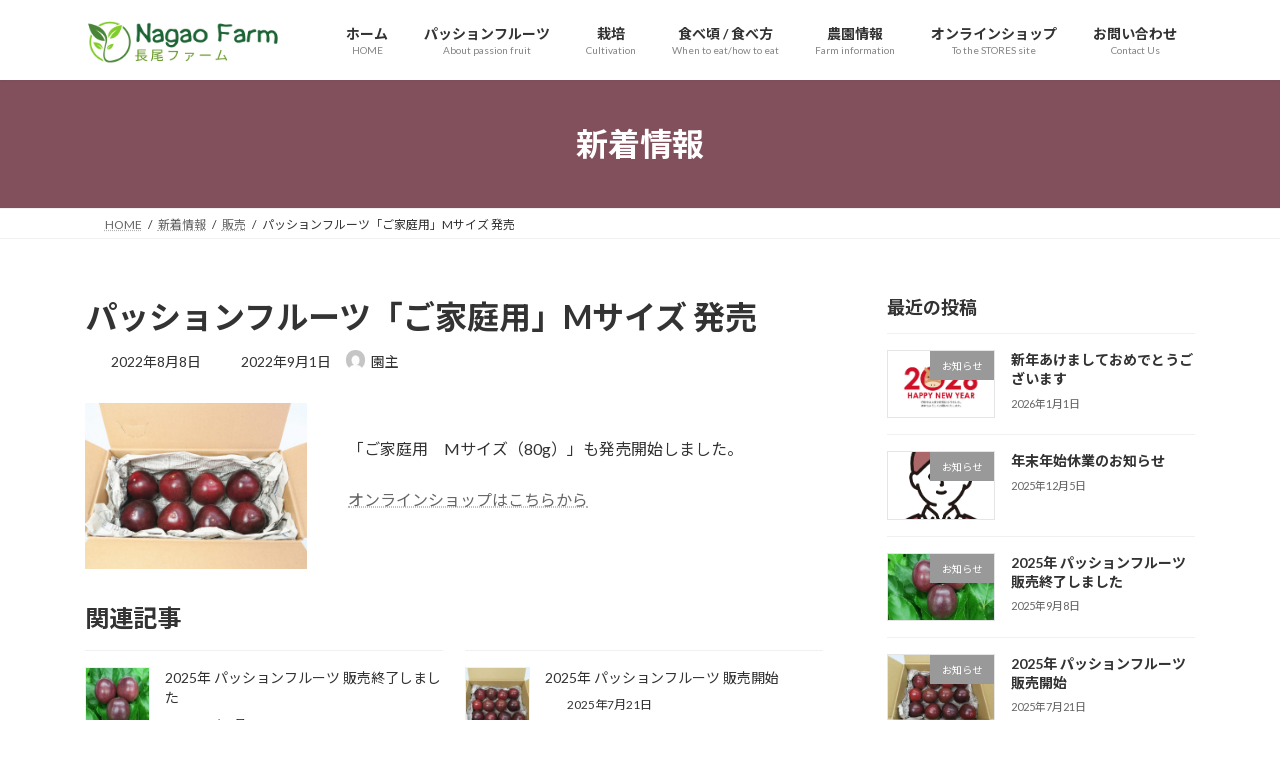

--- FILE ---
content_type: text/html; charset=UTF-8
request_url: https://nagaofarm.com/2022/08/08/passion-fruit-home-use-m-size-released/
body_size: 17368
content:
<!DOCTYPE html><html lang="ja"><head><meta charset="utf-8"><meta http-equiv="X-UA-Compatible" content="IE=edge"><meta name="viewport" content="width=device-width, initial-scale=1"><title>パッションフルーツ「ご家庭用」Mサイズ 発売 | Nagao Farm / 長尾ファーム</title><meta name='robots' content='max-image-preview:large' /><link rel='dns-prefetch' href='//stats.wp.com' /><link rel="alternate" type="application/rss+xml" title="Nagao Farm / 長尾ファーム &raquo; フィード" href="https://nagaofarm.com/feed/" /><link rel="alternate" title="oEmbed (JSON)" type="application/json+oembed" href="https://nagaofarm.com/wp-json/oembed/1.0/embed?url=https%3A%2F%2Fnagaofarm.com%2F2022%2F08%2F08%2Fpassion-fruit-home-use-m-size-released%2F" /><link rel="alternate" title="oEmbed (XML)" type="text/xml+oembed" href="https://nagaofarm.com/wp-json/oembed/1.0/embed?url=https%3A%2F%2Fnagaofarm.com%2F2022%2F08%2F08%2Fpassion-fruit-home-use-m-size-released%2F&#038;format=xml" /><meta name="description" content="「ご家庭用　Mサイズ（80g）」も発売開始しました。オンラインショップはこちらから" /><style id='wp-img-auto-sizes-contain-inline-css' type='text/css'>img:is([sizes=auto i],[sizes^="auto," i]){contain-intrinsic-size:3000px 1500px}
/*# sourceURL=wp-img-auto-sizes-contain-inline-css */</style><link rel='stylesheet' id='sbi_styles-css' href='https://nagaofarm.com/wp-content/plugins/instagram-feed/css/sbi-styles.min.css?ver=6.10.0' type='text/css' media='all' /><link rel='stylesheet' id='vkExUnit_common_style-css' href='https://nagaofarm.com/wp-content/cache/autoptimize/autoptimize_single_ea06bcb9caaffec68e5e5f8d33d36f3a.php?ver=9.113.0.1' type='text/css' media='all' /><style id='vkExUnit_common_style-inline-css' type='text/css'>:root {--ver_page_top_button_url:url(https://nagaofarm.com/wp-content/plugins/vk-all-in-one-expansion-unit/assets/images/to-top-btn-icon.svg);}@font-face {font-weight: normal;font-style: normal;font-family: "vk_sns";src: url("https://nagaofarm.com/wp-content/plugins/vk-all-in-one-expansion-unit/inc/sns/icons/fonts/vk_sns.eot?-bq20cj");src: url("https://nagaofarm.com/wp-content/plugins/vk-all-in-one-expansion-unit/inc/sns/icons/fonts/vk_sns.eot?#iefix-bq20cj") format("embedded-opentype"),url("https://nagaofarm.com/wp-content/plugins/vk-all-in-one-expansion-unit/inc/sns/icons/fonts/vk_sns.woff?-bq20cj") format("woff"),url("https://nagaofarm.com/wp-content/plugins/vk-all-in-one-expansion-unit/inc/sns/icons/fonts/vk_sns.ttf?-bq20cj") format("truetype"),url("https://nagaofarm.com/wp-content/plugins/vk-all-in-one-expansion-unit/inc/sns/icons/fonts/vk_sns.svg?-bq20cj#vk_sns") format("svg");}
.veu_promotion-alert__content--text {border: 1px solid rgba(0,0,0,0.125);padding: 0.5em 1em;border-radius: var(--vk-size-radius);margin-bottom: var(--vk-margin-block-bottom);font-size: 0.875rem;}/* Alert Content部分に段落タグを入れた場合に最後の段落の余白を0にする */.veu_promotion-alert__content--text p:last-of-type{margin-bottom:0;margin-top: 0;}
/*# sourceURL=vkExUnit_common_style-inline-css */</style><style id='wp-emoji-styles-inline-css' type='text/css'>img.wp-smiley, img.emoji {
		display: inline !important;
		border: none !important;
		box-shadow: none !important;
		height: 1em !important;
		width: 1em !important;
		margin: 0 0.07em !important;
		vertical-align: -0.1em !important;
		background: none !important;
		padding: 0 !important;
	}
/*# sourceURL=wp-emoji-styles-inline-css */</style><style id='wp-block-library-inline-css' type='text/css'>:root{--wp-block-synced-color:#7a00df;--wp-block-synced-color--rgb:122,0,223;--wp-bound-block-color:var(--wp-block-synced-color);--wp-editor-canvas-background:#ddd;--wp-admin-theme-color:#007cba;--wp-admin-theme-color--rgb:0,124,186;--wp-admin-theme-color-darker-10:#006ba1;--wp-admin-theme-color-darker-10--rgb:0,107,160.5;--wp-admin-theme-color-darker-20:#005a87;--wp-admin-theme-color-darker-20--rgb:0,90,135;--wp-admin-border-width-focus:2px}@media (min-resolution:192dpi){:root{--wp-admin-border-width-focus:1.5px}}.wp-element-button{cursor:pointer}:root .has-very-light-gray-background-color{background-color:#eee}:root .has-very-dark-gray-background-color{background-color:#313131}:root .has-very-light-gray-color{color:#eee}:root .has-very-dark-gray-color{color:#313131}:root .has-vivid-green-cyan-to-vivid-cyan-blue-gradient-background{background:linear-gradient(135deg,#00d084,#0693e3)}:root .has-purple-crush-gradient-background{background:linear-gradient(135deg,#34e2e4,#4721fb 50%,#ab1dfe)}:root .has-hazy-dawn-gradient-background{background:linear-gradient(135deg,#faaca8,#dad0ec)}:root .has-subdued-olive-gradient-background{background:linear-gradient(135deg,#fafae1,#67a671)}:root .has-atomic-cream-gradient-background{background:linear-gradient(135deg,#fdd79a,#004a59)}:root .has-nightshade-gradient-background{background:linear-gradient(135deg,#330968,#31cdcf)}:root .has-midnight-gradient-background{background:linear-gradient(135deg,#020381,#2874fc)}:root{--wp--preset--font-size--normal:16px;--wp--preset--font-size--huge:42px}.has-regular-font-size{font-size:1em}.has-larger-font-size{font-size:2.625em}.has-normal-font-size{font-size:var(--wp--preset--font-size--normal)}.has-huge-font-size{font-size:var(--wp--preset--font-size--huge)}.has-text-align-center{text-align:center}.has-text-align-left{text-align:left}.has-text-align-right{text-align:right}.has-fit-text{white-space:nowrap!important}#end-resizable-editor-section{display:none}.aligncenter{clear:both}.items-justified-left{justify-content:flex-start}.items-justified-center{justify-content:center}.items-justified-right{justify-content:flex-end}.items-justified-space-between{justify-content:space-between}.screen-reader-text{border:0;clip-path:inset(50%);height:1px;margin:-1px;overflow:hidden;padding:0;position:absolute;width:1px;word-wrap:normal!important}.screen-reader-text:focus{background-color:#ddd;clip-path:none;color:#444;display:block;font-size:1em;height:auto;left:5px;line-height:normal;padding:15px 23px 14px;text-decoration:none;top:5px;width:auto;z-index:100000}html :where(.has-border-color){border-style:solid}html :where([style*=border-top-color]){border-top-style:solid}html :where([style*=border-right-color]){border-right-style:solid}html :where([style*=border-bottom-color]){border-bottom-style:solid}html :where([style*=border-left-color]){border-left-style:solid}html :where([style*=border-width]){border-style:solid}html :where([style*=border-top-width]){border-top-style:solid}html :where([style*=border-right-width]){border-right-style:solid}html :where([style*=border-bottom-width]){border-bottom-style:solid}html :where([style*=border-left-width]){border-left-style:solid}html :where(img[class*=wp-image-]){height:auto;max-width:100%}:where(figure){margin:0 0 1em}html :where(.is-position-sticky){--wp-admin--admin-bar--position-offset:var(--wp-admin--admin-bar--height,0px)}@media screen and (max-width:600px){html :where(.is-position-sticky){--wp-admin--admin-bar--position-offset:0px}}
/* VK Color Palettes */:root{ --wp--preset--color--vk-color-primary:#82505d}/* --vk-color-primary is deprecated. */:root{ --vk-color-primary: var(--wp--preset--color--vk-color-primary);}:root{ --wp--preset--color--vk-color-primary-dark:#68404a}/* --vk-color-primary-dark is deprecated. */:root{ --vk-color-primary-dark: var(--wp--preset--color--vk-color-primary-dark);}:root{ --wp--preset--color--vk-color-primary-vivid:#8f5866}/* --vk-color-primary-vivid is deprecated. */:root{ --vk-color-primary-vivid: var(--wp--preset--color--vk-color-primary-vivid);}

/*# sourceURL=wp-block-library-inline-css */</style><style id='wp-block-image-inline-css' type='text/css'>.wp-block-image>a,.wp-block-image>figure>a{display:inline-block}.wp-block-image img{box-sizing:border-box;height:auto;max-width:100%;vertical-align:bottom}@media not (prefers-reduced-motion){.wp-block-image img.hide{visibility:hidden}.wp-block-image img.show{animation:show-content-image .4s}}.wp-block-image[style*=border-radius] img,.wp-block-image[style*=border-radius]>a{border-radius:inherit}.wp-block-image.has-custom-border img{box-sizing:border-box}.wp-block-image.aligncenter{text-align:center}.wp-block-image.alignfull>a,.wp-block-image.alignwide>a{width:100%}.wp-block-image.alignfull img,.wp-block-image.alignwide img{height:auto;width:100%}.wp-block-image .aligncenter,.wp-block-image .alignleft,.wp-block-image .alignright,.wp-block-image.aligncenter,.wp-block-image.alignleft,.wp-block-image.alignright{display:table}.wp-block-image .aligncenter>figcaption,.wp-block-image .alignleft>figcaption,.wp-block-image .alignright>figcaption,.wp-block-image.aligncenter>figcaption,.wp-block-image.alignleft>figcaption,.wp-block-image.alignright>figcaption{caption-side:bottom;display:table-caption}.wp-block-image .alignleft{float:left;margin:.5em 1em .5em 0}.wp-block-image .alignright{float:right;margin:.5em 0 .5em 1em}.wp-block-image .aligncenter{margin-left:auto;margin-right:auto}.wp-block-image :where(figcaption){margin-bottom:1em;margin-top:.5em}.wp-block-image.is-style-circle-mask img{border-radius:9999px}@supports ((-webkit-mask-image:none) or (mask-image:none)) or (-webkit-mask-image:none){.wp-block-image.is-style-circle-mask img{border-radius:0;-webkit-mask-image:url('data:image/svg+xml;utf8,<svg viewBox="0 0 100 100" xmlns="http://www.w3.org/2000/svg"><circle cx="50" cy="50" r="50"/></svg>');mask-image:url('data:image/svg+xml;utf8,<svg viewBox="0 0 100 100" xmlns="http://www.w3.org/2000/svg"><circle cx="50" cy="50" r="50"/></svg>');mask-mode:alpha;-webkit-mask-position:center;mask-position:center;-webkit-mask-repeat:no-repeat;mask-repeat:no-repeat;-webkit-mask-size:contain;mask-size:contain}}:root :where(.wp-block-image.is-style-rounded img,.wp-block-image .is-style-rounded img){border-radius:9999px}.wp-block-image figure{margin:0}.wp-lightbox-container{display:flex;flex-direction:column;position:relative}.wp-lightbox-container img{cursor:zoom-in}.wp-lightbox-container img:hover+button{opacity:1}.wp-lightbox-container button{align-items:center;backdrop-filter:blur(16px) saturate(180%);background-color:#5a5a5a40;border:none;border-radius:4px;cursor:zoom-in;display:flex;height:20px;justify-content:center;opacity:0;padding:0;position:absolute;right:16px;text-align:center;top:16px;width:20px;z-index:100}@media not (prefers-reduced-motion){.wp-lightbox-container button{transition:opacity .2s ease}}.wp-lightbox-container button:focus-visible{outline:3px auto #5a5a5a40;outline:3px auto -webkit-focus-ring-color;outline-offset:3px}.wp-lightbox-container button:hover{cursor:pointer;opacity:1}.wp-lightbox-container button:focus{opacity:1}.wp-lightbox-container button:focus,.wp-lightbox-container button:hover,.wp-lightbox-container button:not(:hover):not(:active):not(.has-background){background-color:#5a5a5a40;border:none}.wp-lightbox-overlay{box-sizing:border-box;cursor:zoom-out;height:100vh;left:0;overflow:hidden;position:fixed;top:0;visibility:hidden;width:100%;z-index:100000}.wp-lightbox-overlay .close-button{align-items:center;cursor:pointer;display:flex;justify-content:center;min-height:40px;min-width:40px;padding:0;position:absolute;right:calc(env(safe-area-inset-right) + 16px);top:calc(env(safe-area-inset-top) + 16px);z-index:5000000}.wp-lightbox-overlay .close-button:focus,.wp-lightbox-overlay .close-button:hover,.wp-lightbox-overlay .close-button:not(:hover):not(:active):not(.has-background){background:none;border:none}.wp-lightbox-overlay .lightbox-image-container{height:var(--wp--lightbox-container-height);left:50%;overflow:hidden;position:absolute;top:50%;transform:translate(-50%,-50%);transform-origin:top left;width:var(--wp--lightbox-container-width);z-index:9999999999}.wp-lightbox-overlay .wp-block-image{align-items:center;box-sizing:border-box;display:flex;height:100%;justify-content:center;margin:0;position:relative;transform-origin:0 0;width:100%;z-index:3000000}.wp-lightbox-overlay .wp-block-image img{height:var(--wp--lightbox-image-height);min-height:var(--wp--lightbox-image-height);min-width:var(--wp--lightbox-image-width);width:var(--wp--lightbox-image-width)}.wp-lightbox-overlay .wp-block-image figcaption{display:none}.wp-lightbox-overlay button{background:none;border:none}.wp-lightbox-overlay .scrim{background-color:#fff;height:100%;opacity:.9;position:absolute;width:100%;z-index:2000000}.wp-lightbox-overlay.active{visibility:visible}@media not (prefers-reduced-motion){.wp-lightbox-overlay.active{animation:turn-on-visibility .25s both}.wp-lightbox-overlay.active img{animation:turn-on-visibility .35s both}.wp-lightbox-overlay.show-closing-animation:not(.active){animation:turn-off-visibility .35s both}.wp-lightbox-overlay.show-closing-animation:not(.active) img{animation:turn-off-visibility .25s both}.wp-lightbox-overlay.zoom.active{animation:none;opacity:1;visibility:visible}.wp-lightbox-overlay.zoom.active .lightbox-image-container{animation:lightbox-zoom-in .4s}.wp-lightbox-overlay.zoom.active .lightbox-image-container img{animation:none}.wp-lightbox-overlay.zoom.active .scrim{animation:turn-on-visibility .4s forwards}.wp-lightbox-overlay.zoom.show-closing-animation:not(.active){animation:none}.wp-lightbox-overlay.zoom.show-closing-animation:not(.active) .lightbox-image-container{animation:lightbox-zoom-out .4s}.wp-lightbox-overlay.zoom.show-closing-animation:not(.active) .lightbox-image-container img{animation:none}.wp-lightbox-overlay.zoom.show-closing-animation:not(.active) .scrim{animation:turn-off-visibility .4s forwards}}@keyframes show-content-image{0%{visibility:hidden}99%{visibility:hidden}to{visibility:visible}}@keyframes turn-on-visibility{0%{opacity:0}to{opacity:1}}@keyframes turn-off-visibility{0%{opacity:1;visibility:visible}99%{opacity:0;visibility:visible}to{opacity:0;visibility:hidden}}@keyframes lightbox-zoom-in{0%{transform:translate(calc((-100vw + var(--wp--lightbox-scrollbar-width))/2 + var(--wp--lightbox-initial-left-position)),calc(-50vh + var(--wp--lightbox-initial-top-position))) scale(var(--wp--lightbox-scale))}to{transform:translate(-50%,-50%) scale(1)}}@keyframes lightbox-zoom-out{0%{transform:translate(-50%,-50%) scale(1);visibility:visible}99%{visibility:visible}to{transform:translate(calc((-100vw + var(--wp--lightbox-scrollbar-width))/2 + var(--wp--lightbox-initial-left-position)),calc(-50vh + var(--wp--lightbox-initial-top-position))) scale(var(--wp--lightbox-scale));visibility:hidden}}
/*# sourceURL=https://nagaofarm.com/wp-includes/blocks/image/style.min.css */</style><style id='wp-block-media-text-inline-css' type='text/css'>.wp-block-media-text{box-sizing:border-box;
  /*!rtl:begin:ignore*/direction:ltr;
  /*!rtl:end:ignore*/display:grid;grid-template-columns:50% 1fr;grid-template-rows:auto}.wp-block-media-text.has-media-on-the-right{grid-template-columns:1fr 50%}.wp-block-media-text.is-vertically-aligned-top>.wp-block-media-text__content,.wp-block-media-text.is-vertically-aligned-top>.wp-block-media-text__media{align-self:start}.wp-block-media-text.is-vertically-aligned-center>.wp-block-media-text__content,.wp-block-media-text.is-vertically-aligned-center>.wp-block-media-text__media,.wp-block-media-text>.wp-block-media-text__content,.wp-block-media-text>.wp-block-media-text__media{align-self:center}.wp-block-media-text.is-vertically-aligned-bottom>.wp-block-media-text__content,.wp-block-media-text.is-vertically-aligned-bottom>.wp-block-media-text__media{align-self:end}.wp-block-media-text>.wp-block-media-text__media{
  /*!rtl:begin:ignore*/grid-column:1;grid-row:1;
  /*!rtl:end:ignore*/margin:0}.wp-block-media-text>.wp-block-media-text__content{direction:ltr;
  /*!rtl:begin:ignore*/grid-column:2;grid-row:1;
  /*!rtl:end:ignore*/padding:0 8%;word-break:break-word}.wp-block-media-text.has-media-on-the-right>.wp-block-media-text__media{
  /*!rtl:begin:ignore*/grid-column:2;grid-row:1
  /*!rtl:end:ignore*/}.wp-block-media-text.has-media-on-the-right>.wp-block-media-text__content{
  /*!rtl:begin:ignore*/grid-column:1;grid-row:1
  /*!rtl:end:ignore*/}.wp-block-media-text__media a{display:block}.wp-block-media-text__media img,.wp-block-media-text__media video{height:auto;max-width:unset;vertical-align:middle;width:100%}.wp-block-media-text.is-image-fill>.wp-block-media-text__media{background-size:cover;height:100%;min-height:250px}.wp-block-media-text.is-image-fill>.wp-block-media-text__media>a{display:block;height:100%}.wp-block-media-text.is-image-fill>.wp-block-media-text__media img{height:1px;margin:-1px;overflow:hidden;padding:0;position:absolute;width:1px;clip:rect(0,0,0,0);border:0}.wp-block-media-text.is-image-fill-element>.wp-block-media-text__media{height:100%;min-height:250px}.wp-block-media-text.is-image-fill-element>.wp-block-media-text__media>a{display:block;height:100%}.wp-block-media-text.is-image-fill-element>.wp-block-media-text__media img{height:100%;object-fit:cover;width:100%}@media (max-width:600px){.wp-block-media-text.is-stacked-on-mobile{grid-template-columns:100%!important}.wp-block-media-text.is-stacked-on-mobile>.wp-block-media-text__media{grid-column:1;grid-row:1}.wp-block-media-text.is-stacked-on-mobile>.wp-block-media-text__content{grid-column:1;grid-row:2}}
/*# sourceURL=https://nagaofarm.com/wp-includes/blocks/media-text/style.min.css */</style><style id='wp-block-paragraph-inline-css' type='text/css'>.is-small-text{font-size:.875em}.is-regular-text{font-size:1em}.is-large-text{font-size:2.25em}.is-larger-text{font-size:3em}.has-drop-cap:not(:focus):first-letter{float:left;font-size:8.4em;font-style:normal;font-weight:100;line-height:.68;margin:.05em .1em 0 0;text-transform:uppercase}body.rtl .has-drop-cap:not(:focus):first-letter{float:none;margin-left:.1em}p.has-drop-cap.has-background{overflow:hidden}:root :where(p.has-background){padding:1.25em 2.375em}:where(p.has-text-color:not(.has-link-color)) a{color:inherit}p.has-text-align-left[style*="writing-mode:vertical-lr"],p.has-text-align-right[style*="writing-mode:vertical-rl"]{rotate:180deg}
/*# sourceURL=https://nagaofarm.com/wp-includes/blocks/paragraph/style.min.css */</style><style id='global-styles-inline-css' type='text/css'>:root{--wp--preset--aspect-ratio--square: 1;--wp--preset--aspect-ratio--4-3: 4/3;--wp--preset--aspect-ratio--3-4: 3/4;--wp--preset--aspect-ratio--3-2: 3/2;--wp--preset--aspect-ratio--2-3: 2/3;--wp--preset--aspect-ratio--16-9: 16/9;--wp--preset--aspect-ratio--9-16: 9/16;--wp--preset--color--black: #000000;--wp--preset--color--cyan-bluish-gray: #abb8c3;--wp--preset--color--white: #ffffff;--wp--preset--color--pale-pink: #f78da7;--wp--preset--color--vivid-red: #cf2e2e;--wp--preset--color--luminous-vivid-orange: #ff6900;--wp--preset--color--luminous-vivid-amber: #fcb900;--wp--preset--color--light-green-cyan: #7bdcb5;--wp--preset--color--vivid-green-cyan: #00d084;--wp--preset--color--pale-cyan-blue: #8ed1fc;--wp--preset--color--vivid-cyan-blue: #0693e3;--wp--preset--color--vivid-purple: #9b51e0;--wp--preset--color--vk-color-primary: #82505d;--wp--preset--color--vk-color-primary-dark: #68404a;--wp--preset--color--vk-color-primary-vivid: #8f5866;--wp--preset--gradient--vivid-cyan-blue-to-vivid-purple: linear-gradient(135deg,rgba(6,147,227,1) 0%,rgb(155,81,224) 100%);--wp--preset--gradient--light-green-cyan-to-vivid-green-cyan: linear-gradient(135deg,rgb(122,220,180) 0%,rgb(0,208,130) 100%);--wp--preset--gradient--luminous-vivid-amber-to-luminous-vivid-orange: linear-gradient(135deg,rgba(252,185,0,1) 0%,rgba(255,105,0,1) 100%);--wp--preset--gradient--luminous-vivid-orange-to-vivid-red: linear-gradient(135deg,rgba(255,105,0,1) 0%,rgb(207,46,46) 100%);--wp--preset--gradient--very-light-gray-to-cyan-bluish-gray: linear-gradient(135deg,rgb(238,238,238) 0%,rgb(169,184,195) 100%);--wp--preset--gradient--cool-to-warm-spectrum: linear-gradient(135deg,rgb(74,234,220) 0%,rgb(151,120,209) 20%,rgb(207,42,186) 40%,rgb(238,44,130) 60%,rgb(251,105,98) 80%,rgb(254,248,76) 100%);--wp--preset--gradient--blush-light-purple: linear-gradient(135deg,rgb(255,206,236) 0%,rgb(152,150,240) 100%);--wp--preset--gradient--blush-bordeaux: linear-gradient(135deg,rgb(254,205,165) 0%,rgb(254,45,45) 50%,rgb(107,0,62) 100%);--wp--preset--gradient--luminous-dusk: linear-gradient(135deg,rgb(255,203,112) 0%,rgb(199,81,192) 50%,rgb(65,88,208) 100%);--wp--preset--gradient--pale-ocean: linear-gradient(135deg,rgb(255,245,203) 0%,rgb(182,227,212) 50%,rgb(51,167,181) 100%);--wp--preset--gradient--electric-grass: linear-gradient(135deg,rgb(202,248,128) 0%,rgb(113,206,126) 100%);--wp--preset--gradient--midnight: linear-gradient(135deg,rgb(2,3,129) 0%,rgb(40,116,252) 100%);--wp--preset--gradient--vivid-green-cyan-to-vivid-cyan-blue: linear-gradient(135deg,rgba(0,208,132,1) 0%,rgba(6,147,227,1) 100%);--wp--preset--font-size--small: 14px;--wp--preset--font-size--medium: 20px;--wp--preset--font-size--large: 24px;--wp--preset--font-size--x-large: 42px;--wp--preset--font-size--regular: 16px;--wp--preset--font-size--huge: 36px;--wp--preset--spacing--20: 0.44rem;--wp--preset--spacing--30: 0.67rem;--wp--preset--spacing--40: 1rem;--wp--preset--spacing--50: 1.5rem;--wp--preset--spacing--60: 2.25rem;--wp--preset--spacing--70: 3.38rem;--wp--preset--spacing--80: 5.06rem;--wp--preset--shadow--natural: 6px 6px 9px rgba(0, 0, 0, 0.2);--wp--preset--shadow--deep: 12px 12px 50px rgba(0, 0, 0, 0.4);--wp--preset--shadow--sharp: 6px 6px 0px rgba(0, 0, 0, 0.2);--wp--preset--shadow--outlined: 6px 6px 0px -3px rgb(255, 255, 255), 6px 6px rgb(0, 0, 0);--wp--preset--shadow--crisp: 6px 6px 0px rgb(0, 0, 0);}:where(.is-layout-flex){gap: 0.5em;}:where(.is-layout-grid){gap: 0.5em;}body .is-layout-flex{display: flex;}.is-layout-flex{flex-wrap: wrap;align-items: center;}.is-layout-flex > :is(*, div){margin: 0;}body .is-layout-grid{display: grid;}.is-layout-grid > :is(*, div){margin: 0;}:where(.wp-block-columns.is-layout-flex){gap: 2em;}:where(.wp-block-columns.is-layout-grid){gap: 2em;}:where(.wp-block-post-template.is-layout-flex){gap: 1.25em;}:where(.wp-block-post-template.is-layout-grid){gap: 1.25em;}.has-black-color{color: var(--wp--preset--color--black) !important;}.has-cyan-bluish-gray-color{color: var(--wp--preset--color--cyan-bluish-gray) !important;}.has-white-color{color: var(--wp--preset--color--white) !important;}.has-pale-pink-color{color: var(--wp--preset--color--pale-pink) !important;}.has-vivid-red-color{color: var(--wp--preset--color--vivid-red) !important;}.has-luminous-vivid-orange-color{color: var(--wp--preset--color--luminous-vivid-orange) !important;}.has-luminous-vivid-amber-color{color: var(--wp--preset--color--luminous-vivid-amber) !important;}.has-light-green-cyan-color{color: var(--wp--preset--color--light-green-cyan) !important;}.has-vivid-green-cyan-color{color: var(--wp--preset--color--vivid-green-cyan) !important;}.has-pale-cyan-blue-color{color: var(--wp--preset--color--pale-cyan-blue) !important;}.has-vivid-cyan-blue-color{color: var(--wp--preset--color--vivid-cyan-blue) !important;}.has-vivid-purple-color{color: var(--wp--preset--color--vivid-purple) !important;}.has-vk-color-primary-color{color: var(--wp--preset--color--vk-color-primary) !important;}.has-vk-color-primary-dark-color{color: var(--wp--preset--color--vk-color-primary-dark) !important;}.has-vk-color-primary-vivid-color{color: var(--wp--preset--color--vk-color-primary-vivid) !important;}.has-black-background-color{background-color: var(--wp--preset--color--black) !important;}.has-cyan-bluish-gray-background-color{background-color: var(--wp--preset--color--cyan-bluish-gray) !important;}.has-white-background-color{background-color: var(--wp--preset--color--white) !important;}.has-pale-pink-background-color{background-color: var(--wp--preset--color--pale-pink) !important;}.has-vivid-red-background-color{background-color: var(--wp--preset--color--vivid-red) !important;}.has-luminous-vivid-orange-background-color{background-color: var(--wp--preset--color--luminous-vivid-orange) !important;}.has-luminous-vivid-amber-background-color{background-color: var(--wp--preset--color--luminous-vivid-amber) !important;}.has-light-green-cyan-background-color{background-color: var(--wp--preset--color--light-green-cyan) !important;}.has-vivid-green-cyan-background-color{background-color: var(--wp--preset--color--vivid-green-cyan) !important;}.has-pale-cyan-blue-background-color{background-color: var(--wp--preset--color--pale-cyan-blue) !important;}.has-vivid-cyan-blue-background-color{background-color: var(--wp--preset--color--vivid-cyan-blue) !important;}.has-vivid-purple-background-color{background-color: var(--wp--preset--color--vivid-purple) !important;}.has-vk-color-primary-background-color{background-color: var(--wp--preset--color--vk-color-primary) !important;}.has-vk-color-primary-dark-background-color{background-color: var(--wp--preset--color--vk-color-primary-dark) !important;}.has-vk-color-primary-vivid-background-color{background-color: var(--wp--preset--color--vk-color-primary-vivid) !important;}.has-black-border-color{border-color: var(--wp--preset--color--black) !important;}.has-cyan-bluish-gray-border-color{border-color: var(--wp--preset--color--cyan-bluish-gray) !important;}.has-white-border-color{border-color: var(--wp--preset--color--white) !important;}.has-pale-pink-border-color{border-color: var(--wp--preset--color--pale-pink) !important;}.has-vivid-red-border-color{border-color: var(--wp--preset--color--vivid-red) !important;}.has-luminous-vivid-orange-border-color{border-color: var(--wp--preset--color--luminous-vivid-orange) !important;}.has-luminous-vivid-amber-border-color{border-color: var(--wp--preset--color--luminous-vivid-amber) !important;}.has-light-green-cyan-border-color{border-color: var(--wp--preset--color--light-green-cyan) !important;}.has-vivid-green-cyan-border-color{border-color: var(--wp--preset--color--vivid-green-cyan) !important;}.has-pale-cyan-blue-border-color{border-color: var(--wp--preset--color--pale-cyan-blue) !important;}.has-vivid-cyan-blue-border-color{border-color: var(--wp--preset--color--vivid-cyan-blue) !important;}.has-vivid-purple-border-color{border-color: var(--wp--preset--color--vivid-purple) !important;}.has-vk-color-primary-border-color{border-color: var(--wp--preset--color--vk-color-primary) !important;}.has-vk-color-primary-dark-border-color{border-color: var(--wp--preset--color--vk-color-primary-dark) !important;}.has-vk-color-primary-vivid-border-color{border-color: var(--wp--preset--color--vk-color-primary-vivid) !important;}.has-vivid-cyan-blue-to-vivid-purple-gradient-background{background: var(--wp--preset--gradient--vivid-cyan-blue-to-vivid-purple) !important;}.has-light-green-cyan-to-vivid-green-cyan-gradient-background{background: var(--wp--preset--gradient--light-green-cyan-to-vivid-green-cyan) !important;}.has-luminous-vivid-amber-to-luminous-vivid-orange-gradient-background{background: var(--wp--preset--gradient--luminous-vivid-amber-to-luminous-vivid-orange) !important;}.has-luminous-vivid-orange-to-vivid-red-gradient-background{background: var(--wp--preset--gradient--luminous-vivid-orange-to-vivid-red) !important;}.has-very-light-gray-to-cyan-bluish-gray-gradient-background{background: var(--wp--preset--gradient--very-light-gray-to-cyan-bluish-gray) !important;}.has-cool-to-warm-spectrum-gradient-background{background: var(--wp--preset--gradient--cool-to-warm-spectrum) !important;}.has-blush-light-purple-gradient-background{background: var(--wp--preset--gradient--blush-light-purple) !important;}.has-blush-bordeaux-gradient-background{background: var(--wp--preset--gradient--blush-bordeaux) !important;}.has-luminous-dusk-gradient-background{background: var(--wp--preset--gradient--luminous-dusk) !important;}.has-pale-ocean-gradient-background{background: var(--wp--preset--gradient--pale-ocean) !important;}.has-electric-grass-gradient-background{background: var(--wp--preset--gradient--electric-grass) !important;}.has-midnight-gradient-background{background: var(--wp--preset--gradient--midnight) !important;}.has-small-font-size{font-size: var(--wp--preset--font-size--small) !important;}.has-medium-font-size{font-size: var(--wp--preset--font-size--medium) !important;}.has-large-font-size{font-size: var(--wp--preset--font-size--large) !important;}.has-x-large-font-size{font-size: var(--wp--preset--font-size--x-large) !important;}
/*# sourceURL=global-styles-inline-css */</style><style id='classic-theme-styles-inline-css' type='text/css'>/*! This file is auto-generated */
.wp-block-button__link{color:#fff;background-color:#32373c;border-radius:9999px;box-shadow:none;text-decoration:none;padding:calc(.667em + 2px) calc(1.333em + 2px);font-size:1.125em}.wp-block-file__button{background:#32373c;color:#fff;text-decoration:none}
/*# sourceURL=/wp-includes/css/classic-themes.min.css */</style><link rel='stylesheet' id='contact-form-7-css' href='https://nagaofarm.com/wp-content/cache/autoptimize/autoptimize_single_64ac31699f5326cb3c76122498b76f66.php?ver=6.1.4' type='text/css' media='all' /><link rel='stylesheet' id='vk-swiper-style-css' href='https://nagaofarm.com/wp-content/plugins/vk-blocks/vendor/vektor-inc/vk-swiper/src/assets/css/swiper-bundle.min.css?ver=11.0.2' type='text/css' media='all' /><link rel='stylesheet' id='lightning-common-style-css' href='https://nagaofarm.com/wp-content/cache/autoptimize/autoptimize_single_5f41d5130575a2f95255b845ec383782.php?ver=15.33.1' type='text/css' media='all' /><style id='lightning-common-style-inline-css' type='text/css'>/* Lightning */:root {--vk-color-primary:#82505d;--vk-color-primary-dark:#68404a;--vk-color-primary-vivid:#8f5866;--g_nav_main_acc_icon_open_url:url(https://nagaofarm.com/wp-content/themes/lightning/_g3/inc/vk-mobile-nav/package/images/vk-menu-acc-icon-open-black.svg);--g_nav_main_acc_icon_close_url: url(https://nagaofarm.com/wp-content/themes/lightning/_g3/inc/vk-mobile-nav/package/images/vk-menu-close-black.svg);--g_nav_sub_acc_icon_open_url: url(https://nagaofarm.com/wp-content/themes/lightning/_g3/inc/vk-mobile-nav/package/images/vk-menu-acc-icon-open-white.svg);--g_nav_sub_acc_icon_close_url: url(https://nagaofarm.com/wp-content/themes/lightning/_g3/inc/vk-mobile-nav/package/images/vk-menu-close-white.svg);}
:root{--swiper-navigation-color: #fff;}
/* vk-mobile-nav */:root {--vk-mobile-nav-menu-btn-bg-src: url("https://nagaofarm.com/wp-content/themes/lightning/_g3/inc/vk-mobile-nav/package/images/vk-menu-btn-black.svg");--vk-mobile-nav-menu-btn-close-bg-src: url("https://nagaofarm.com/wp-content/themes/lightning/_g3/inc/vk-mobile-nav/package/images/vk-menu-close-black.svg");--vk-menu-acc-icon-open-black-bg-src: url("https://nagaofarm.com/wp-content/themes/lightning/_g3/inc/vk-mobile-nav/package/images/vk-menu-acc-icon-open-black.svg");--vk-menu-acc-icon-open-white-bg-src: url("https://nagaofarm.com/wp-content/themes/lightning/_g3/inc/vk-mobile-nav/package/images/vk-menu-acc-icon-open-white.svg");--vk-menu-acc-icon-close-black-bg-src: url("https://nagaofarm.com/wp-content/themes/lightning/_g3/inc/vk-mobile-nav/package/images/vk-menu-close-black.svg");--vk-menu-acc-icon-close-white-bg-src: url("https://nagaofarm.com/wp-content/themes/lightning/_g3/inc/vk-mobile-nav/package/images/vk-menu-close-white.svg");}
/*# sourceURL=lightning-common-style-inline-css */</style><link rel='stylesheet' id='lightning-design-style-css' href='https://nagaofarm.com/wp-content/cache/autoptimize/autoptimize_single_f5a8a4f945d2ed70bc73a5f629cb766f.php?ver=15.33.1' type='text/css' media='all' /><style id='lightning-design-style-inline-css' type='text/css'>.tagcloud a:before { font-family: "Font Awesome 7 Free";content: "\f02b";font-weight: bold; }
/*# sourceURL=lightning-design-style-inline-css */</style><link rel='stylesheet' id='vk-blog-card-css' href='https://nagaofarm.com/wp-content/cache/autoptimize/autoptimize_single_bae5b1379fcaa427cec9b0cc3d5ed0c3.php?ver=6.9' type='text/css' media='all' /><link rel='stylesheet' id='veu-cta-css' href='https://nagaofarm.com/wp-content/cache/autoptimize/autoptimize_single_a78f149676128521e4b5f36a9ac06f23.php?ver=9.113.0.1' type='text/css' media='all' /><link rel='stylesheet' id='vk-blocks-build-css-css' href='https://nagaofarm.com/wp-content/cache/autoptimize/autoptimize_single_8007185a86f057676dc53af7dc2ce4ac.php?ver=1.115.2.1' type='text/css' media='all' /><style id='vk-blocks-build-css-inline-css' type='text/css'>:root {
		--vk_image-mask-circle: url(https://nagaofarm.com/wp-content/plugins/vk-blocks/inc/vk-blocks/images/circle.svg);
		--vk_image-mask-wave01: url(https://nagaofarm.com/wp-content/plugins/vk-blocks/inc/vk-blocks/images/wave01.svg);
		--vk_image-mask-wave02: url(https://nagaofarm.com/wp-content/plugins/vk-blocks/inc/vk-blocks/images/wave02.svg);
		--vk_image-mask-wave03: url(https://nagaofarm.com/wp-content/plugins/vk-blocks/inc/vk-blocks/images/wave03.svg);
		--vk_image-mask-wave04: url(https://nagaofarm.com/wp-content/plugins/vk-blocks/inc/vk-blocks/images/wave04.svg);
	}
	

	:root {

		--vk-balloon-border-width:1px;

		--vk-balloon-speech-offset:-12px;
	}
	

	:root {
		--vk_flow-arrow: url(https://nagaofarm.com/wp-content/plugins/vk-blocks/inc/vk-blocks/images/arrow_bottom.svg);
	}
	
/*# sourceURL=vk-blocks-build-css-inline-css */</style><link rel='stylesheet' id='lightning-theme-style-css' href='https://nagaofarm.com/wp-content/themes/lightning/style.css?ver=15.33.1' type='text/css' media='all' /><link rel='stylesheet' id='vk-font-awesome-css' href='https://nagaofarm.com/wp-content/themes/lightning/vendor/vektor-inc/font-awesome-versions/src/font-awesome/css/all.min.css?ver=7.1.0' type='text/css' media='all' /><link rel='stylesheet' id='tablepress-default-css' href='https://nagaofarm.com/wp-content/cache/autoptimize/autoptimize_single_67618bce410baf1c5f16513a9af4b1b9.php?ver=3.2.6' type='text/css' media='all' /><link rel="https://api.w.org/" href="https://nagaofarm.com/wp-json/" /><link rel="alternate" title="JSON" type="application/json" href="https://nagaofarm.com/wp-json/wp/v2/posts/527" /><link rel="EditURI" type="application/rsd+xml" title="RSD" href="https://nagaofarm.com/xmlrpc.php?rsd" /><meta name="generator" content="WordPress 6.9" /><link rel="canonical" href="https://nagaofarm.com/2022/08/08/passion-fruit-home-use-m-size-released/" /><link rel='shortlink' href='https://nagaofarm.com/?p=527' /><style>img#wpstats{display:none}</style><meta property="og:site_name" content="Nagao Farm / 長尾ファーム" /><meta property="og:url" content="https://nagaofarm.com/2022/08/08/passion-fruit-home-use-m-size-released/" /><meta property="og:title" content="パッションフルーツ「ご家庭用」Mサイズ 発売 | Nagao Farm / 長尾ファーム" /><meta property="og:description" content="「ご家庭用　Mサイズ（80g）」も発売開始しました。オンラインショップはこちらから" /><meta property="og:type" content="article" /><meta property="og:image" content="https://nagaofarm.com/wp-content/uploads/2022/08/IMG_3193a_55709_ｍ-8_1200-1024x768.jpg" /><meta property="og:image:width" content="1024" /><meta property="og:image:height" content="768" /><meta name="twitter:card" content="summary_large_image"><meta name="twitter:description" content="「ご家庭用　Mサイズ（80g）」も発売開始しました。オンラインショップはこちらから"><meta name="twitter:title" content="パッションフルーツ「ご家庭用」Mサイズ 発売 | Nagao Farm / 長尾ファーム"><meta name="twitter:url" content="https://nagaofarm.com/2022/08/08/passion-fruit-home-use-m-size-released/"><meta name="twitter:image" content="https://nagaofarm.com/wp-content/uploads/2022/08/IMG_3193a_55709_ｍ-8_1200-1024x768.jpg"><meta name="twitter:domain" content="nagaofarm.com"><link rel="icon" href="https://nagaofarm.com/wp-content/uploads/2022/02/cropped-favicon_512-32x32.png" sizes="32x32" /><link rel="icon" href="https://nagaofarm.com/wp-content/uploads/2022/02/cropped-favicon_512-192x192.png" sizes="192x192" /><link rel="apple-touch-icon" href="https://nagaofarm.com/wp-content/uploads/2022/02/cropped-favicon_512-180x180.png" /><meta name="msapplication-TileImage" content="https://nagaofarm.com/wp-content/uploads/2022/02/cropped-favicon_512-270x270.png" /><style type="text/css" id="wp-custom-css">.grecaptcha-badge { visibility: hidden; }</style><script type="application/ld+json">{"@context":"https://schema.org/","@type":"Article","headline":"パッションフルーツ「ご家庭用」Mサイズ 発売","image":"https://nagaofarm.com/wp-content/uploads/2022/08/IMG_3193a_55709_ｍ-8_1200-320x180.jpg","datePublished":"2022-08-08T18:59:00+09:00","dateModified":"2022-09-01T17:47:02+09:00","author":{"@type":"","name":"園主","url":"https://nagaofarm.com/","sameAs":""}}</script><link rel='stylesheet' id='add_google_fonts_Lato-css' href='//fonts.googleapis.com/css2?family=Lato%3Awght%40400%3B700&#038;display=swap&#038;subset=japanese&#038;ver=15.33.1' type='text/css' media='all' /><link rel='stylesheet' id='add_google_fonts_noto_sans-css' href='//fonts.googleapis.com/css2?family=Noto+Sans+JP%3Awght%40400%3B700&#038;display=swap&#038;subset=japanese&#038;ver=15.33.1' type='text/css' media='all' /></head><body class="wp-singular post-template-default single single-post postid-527 single-format-standard wp-embed-responsive wp-theme-lightning vk-blocks sidebar-fix sidebar-fix-priority-top device-pc fa_v7_css post-name-passion-fruit-home-use-m-size-released category-%e8%b2%a9%e5%a3%b2 tag-%e3%83%91%e3%83%83%e3%82%b7%e3%83%a7%e3%83%b3%e3%83%95%e3%83%ab%e3%83%bc%e3%83%84 tag-%e8%b2%a9%e5%a3%b2 post-type-post"> <a class="skip-link screen-reader-text" href="#main">コンテンツへスキップ</a> <a class="skip-link screen-reader-text" href="#vk-mobile-nav">ナビゲーションに移動</a><header id="site-header" class="site-header site-header--layout--nav-float"><div id="site-header-container" class="site-header-container container"><div class="site-header-logo"> <a href="https://nagaofarm.com/"> <span><img src="https://nagaofarm.com/wp-content/uploads/2022/02/nagao-farm_15.png" alt="Nagao Farm / 長尾ファーム" /></span> </a></div><nav id="global-nav" class="global-nav global-nav--layout--float-right"><ul id="menu-%e3%83%98%e3%83%83%e3%83%80%e3%83%bc%e3%83%8a%e3%83%93" class="menu vk-menu-acc global-nav-list nav"><li id="menu-item-63" class="menu-item menu-item-type-custom menu-item-object-custom menu-item-home"><a href="https://nagaofarm.com/"><strong class="global-nav-name">ホーム</strong><span class="global-nav-description">HOME</span></a></li><li id="menu-item-136" class="menu-item menu-item-type-post_type menu-item-object-page"><a href="https://nagaofarm.com/2022-02-13-about-passion-fruit/"><strong class="global-nav-name">パッションフルーツ</strong><span class="global-nav-description">About passion fruit</span></a></li><li id="menu-item-342" class="menu-item menu-item-type-post_type menu-item-object-page"><a href="https://nagaofarm.com/cultivation/"><strong class="global-nav-name">栽培</strong><span class="global-nav-description">Cultivation</span></a></li><li id="menu-item-414" class="menu-item menu-item-type-post_type menu-item-object-page"><a href="https://nagaofarm.com/when-to-eat-how-to-eat/"><strong class="global-nav-name">食べ頃 / 食べ方</strong><span class="global-nav-description">When to eat/how to eat</span></a></li><li id="menu-item-64" class="menu-item menu-item-type-post_type menu-item-object-page"><a href="https://nagaofarm.com/2022-02-06-farm-information/"><strong class="global-nav-name">農園情報</strong><span class="global-nav-description">Farm information</span></a></li><li id="menu-item-172" class="menu-item menu-item-type-custom menu-item-object-custom"><a href="https://nagao-farm.stores.jp/"><strong class="global-nav-name">オンラインショップ</strong><span class="global-nav-description">To the STORES site</span></a></li><li id="menu-item-66" class="menu-item menu-item-type-post_type menu-item-object-page"><a href="https://nagaofarm.com/2022-02-06-inquiry/"><strong class="global-nav-name">お問い合わせ</strong><span class="global-nav-description">Contact Us</span></a></li></ul></nav></div></header><div class="page-header"><div class="page-header-inner container"><div class="page-header-title">新着情報</div></div></div><div id="breadcrumb" class="breadcrumb"><div class="container"><ol class="breadcrumb-list" itemscope itemtype="https://schema.org/BreadcrumbList"><li class="breadcrumb-list__item breadcrumb-list__item--home" itemprop="itemListElement" itemscope itemtype="http://schema.org/ListItem"><a href="https://nagaofarm.com" itemprop="item"><i class="fas fa-fw fa-home"></i><span itemprop="name">HOME</span></a><meta itemprop="position" content="1" /></li><li class="breadcrumb-list__item" itemprop="itemListElement" itemscope itemtype="http://schema.org/ListItem"><a href="https://nagaofarm.com/2022-02-06-whats-new/" itemprop="item"><span itemprop="name">新着情報</span></a><meta itemprop="position" content="2" /></li><li class="breadcrumb-list__item" itemprop="itemListElement" itemscope itemtype="http://schema.org/ListItem"><a href="https://nagaofarm.com/category/%e8%b2%a9%e5%a3%b2/" itemprop="item"><span itemprop="name">販売</span></a><meta itemprop="position" content="3" /></li><li class="breadcrumb-list__item" itemprop="itemListElement" itemscope itemtype="http://schema.org/ListItem"><span itemprop="name">パッションフルーツ「ご家庭用」Mサイズ 発売</span><meta itemprop="position" content="4" /></li></ol></div></div><div class="site-body"><div class="site-body-container container"><div class="main-section main-section--col--two" id="main" role="main"><article id="post-527" class="entry entry-full post-527 post type-post status-publish format-standard has-post-thumbnail hentry category-7 tag-10 tag-14"><header class="entry-header"><h1 class="entry-title"> パッションフルーツ「ご家庭用」Mサイズ 発売</h1><div class="entry-meta"><span class="entry-meta-item entry-meta-item-date"> <i class="fa-solid fa-calendar-days"></i> <span class="published">2022年8月8日</span> </span><span class="entry-meta-item entry-meta-item-updated"> <i class="fa-solid fa-clock-rotate-left"></i> <span class="screen-reader-text">最終更新日時 : </span> <span class="updated">2022年9月1日</span> </span><span class="entry-meta-item entry-meta-item-author"> <span class="vcard author"><span class="entry-meta-item-author-image"><img alt='' src='https://secure.gravatar.com/avatar/a10ea91e3ef6b757922a901f1bfed565ab9d05d6438ab83c9d215642e31434fb?s=30&#038;d=mm&#038;r=g' class='avatar avatar-30 photo' height='30' width='30' /></span><span class="fn">園主</span></span></span></div></header><div class="entry-body"><div class="wp-block-media-text alignwide is-stacked-on-mobile" style="grid-template-columns:30% auto"><figure class="wp-block-media-text__media"><img fetchpriority="high" decoding="async" width="1024" height="768" src="https://nagaofarm.com/wp-content/uploads/2022/08/IMG_3193a_55709_ｍ-8_1200-1024x768.jpg" alt="" class="wp-image-549 size-medium" srcset="https://nagaofarm.com/wp-content/uploads/2022/08/IMG_3193a_55709_ｍ-8_1200-1024x768.jpg 1024w, https://nagaofarm.com/wp-content/uploads/2022/08/IMG_3193a_55709_ｍ-8_1200-300x225.jpg 300w, https://nagaofarm.com/wp-content/uploads/2022/08/IMG_3193a_55709_ｍ-8_1200-768x576.jpg 768w, https://nagaofarm.com/wp-content/uploads/2022/08/IMG_3193a_55709_ｍ-8_1200.jpg 1200w" sizes="(max-width: 1024px) 100vw, 1024px" /></figure><div class="wp-block-media-text__content"><p>「ご家庭用　Mサイズ（80g）」も発売開始しました。</p><p><a rel="noreferrer noopener" href="https://nagao-farm.stores.jp/" target="_blank">オンラインショップはこちらから</a></p></div></div><aside class="veu_relatedPosts veu_contentAddSection"><h1 class="mainSection-title relatedPosts_title">関連記事</h1><div class="row"><div class="col-sm-6 relatedPosts_item"><div class="media"><div class="media-left postList_thumbnail"><a href="https://nagaofarm.com/2025/09/08/2025-passion-fruit-sales-end/"><img width="150" height="150" src="https://nagaofarm.com/wp-content/uploads/2025/09/IMG_4660-150x150.jpg" class="attachment-thumbnail size-thumbnail wp-post-image" alt="" /></a></div><div class="media-body"><div class="media-heading"><a href="https://nagaofarm.com/2025/09/08/2025-passion-fruit-sales-end/">2025年 パッションフルーツ 販売終了しました</a></div><div class="media-date published"><i class="fa fa-calendar"></i>&nbsp;2025年9月8日</div></div></div></div><div class="col-sm-6 relatedPosts_item"><div class="media"><div class="media-left postList_thumbnail"><a href="https://nagaofarm.com/2025/07/21/passion-fruit-sales-start-in-2025/"><img width="150" height="150" src="https://nagaofarm.com/wp-content/uploads/2024/07/IMG_6418-150x150.jpg" class="attachment-thumbnail size-thumbnail wp-post-image" alt="" /></a></div><div class="media-body"><div class="media-heading"><a href="https://nagaofarm.com/2025/07/21/passion-fruit-sales-start-in-2025/">2025年 パッションフルーツ 販売開始</a></div><div class="media-date published"><i class="fa fa-calendar"></i>&nbsp;2025年7月21日</div></div></div></div><div class="col-sm-6 relatedPosts_item"><div class="media"><div class="media-left postList_thumbnail"><a href="https://nagaofarm.com/2025/06/20/sales-for-2025-are-scheduled-for-late-july/"><img width="150" height="150" src="https://nagaofarm.com/wp-content/uploads/2022/08/IMG_2693b_1200-150x150.jpg" class="attachment-thumbnail size-thumbnail wp-post-image" alt="" /></a></div><div class="media-body"><div class="media-heading"><a href="https://nagaofarm.com/2025/06/20/sales-for-2025-are-scheduled-for-late-july/">2025年の販売は７月 下旬頃を予定しています</a></div><div class="media-date published"><i class="fa fa-calendar"></i>&nbsp;2025年6月20日</div></div></div></div><div class="col-sm-6 relatedPosts_item"><div class="media"><div class="media-left postList_thumbnail"><a href="https://nagaofarm.com/2024/09/07/2024-passion-fruit-sales-end/"><img width="150" height="150" src="https://nagaofarm.com/wp-content/uploads/2024/07/IMG_6430-150x150.jpg" class="attachment-thumbnail size-thumbnail wp-post-image" alt="" /></a></div><div class="media-body"><div class="media-heading"><a href="https://nagaofarm.com/2024/09/07/2024-passion-fruit-sales-end/">2024年 パッションフルーツ 販売終了しました</a></div><div class="media-date published"><i class="fa fa-calendar"></i>&nbsp;2024年9月7日</div></div></div></div><div class="col-sm-6 relatedPosts_item"><div class="media"><div class="media-left postList_thumbnail"><a href="https://nagaofarm.com/2024/07/20/passion-fruit-sales-start-in-2024/"><img width="150" height="150" src="https://nagaofarm.com/wp-content/uploads/2024/07/IMG_6384-150x150.jpg" class="attachment-thumbnail size-thumbnail wp-post-image" alt="" /></a></div><div class="media-body"><div class="media-heading"><a href="https://nagaofarm.com/2024/07/20/passion-fruit-sales-start-in-2024/">2024年 パッションフルーツ 販売開始</a></div><div class="media-date published"><i class="fa fa-calendar"></i>&nbsp;2024年7月20日</div></div></div></div><div class="col-sm-6 relatedPosts_item"><div class="media"><div class="media-left postList_thumbnail"><a href="https://nagaofarm.com/2023/09/15/2023-passion-fruit-sales-end/"><img width="150" height="150" src="https://nagaofarm.com/wp-content/uploads/2023/08/IMG_4554a_1200-150x150.jpg" class="attachment-thumbnail size-thumbnail wp-post-image" alt="" /></a></div><div class="media-body"><div class="media-heading"><a href="https://nagaofarm.com/2023/09/15/2023-passion-fruit-sales-end/">2023 パッションフルーツ 販売終了しました</a></div><div class="media-date published"><i class="fa fa-calendar"></i>&nbsp;2023年9月15日</div></div></div></div><div class="col-sm-6 relatedPosts_item"><div class="media"><div class="media-left postList_thumbnail"><a href="https://nagaofarm.com/2023/08/01/passion-fruit-sales-start-2/"><img width="150" height="150" src="https://nagaofarm.com/wp-content/uploads/2023/08/IMG_4626-150x150.jpg" class="attachment-thumbnail size-thumbnail wp-post-image" alt="" /></a></div><div class="media-body"><div class="media-heading"><a href="https://nagaofarm.com/2023/08/01/passion-fruit-sales-start-2/">パッションフルーツ 販売開始</a></div><div class="media-date published"><i class="fa fa-calendar"></i>&nbsp;2023年8月1日</div></div></div></div><div class="col-sm-6 relatedPosts_item"><div class="media"><div class="media-left postList_thumbnail"><a href="https://nagaofarm.com/2022/09/05/super-large-variety-red-yellow-mixed-released/"><img width="150" height="150" src="https://nagaofarm.com/wp-content/uploads/2022/09/IMG_3446a_1200-150x150.jpg" class="attachment-thumbnail size-thumbnail wp-post-image" alt="" /></a></div><div class="media-body"><div class="media-heading"><a href="https://nagaofarm.com/2022/09/05/super-large-variety-red-yellow-mixed-released/">＜限定＞パッションフルーツ「超大玉品種 赤色黄色混合」3個入り 発売</a></div><div class="media-date published"><i class="fa fa-calendar"></i>&nbsp;2022年9月5日</div></div></div></div><div class="col-sm-6 relatedPosts_item"><div class="media"><div class="media-left postList_thumbnail"><a href="https://nagaofarm.com/2022/09/05/super-large-variety-red-3-pieces-released/"><img width="150" height="150" src="https://nagaofarm.com/wp-content/uploads/2022/09/IMG_3456a_1200-150x150.jpg" class="attachment-thumbnail size-thumbnail wp-post-image" alt="" /></a></div><div class="media-body"><div class="media-heading"><a href="https://nagaofarm.com/2022/09/05/super-large-variety-red-3-pieces-released/">＜限定＞パッションフルーツ「超大玉品種 赤色」3個入り 発売</a></div><div class="media-date published"><i class="fa fa-calendar"></i>&nbsp;2022年9月5日</div></div></div></div><div class="col-sm-6 relatedPosts_item"><div class="media"><div class="media-left postList_thumbnail"><a href="https://nagaofarm.com/2022/08/29/eating-comparison-set-released/"><img width="150" height="150" src="https://nagaofarm.com/wp-content/uploads/2022/09/IMG_3411a_55660_1kg_set_1200-150x150.jpg" class="attachment-thumbnail size-thumbnail wp-post-image" alt="" /></a></div><div class="media-body"><div class="media-heading"><a href="https://nagaofarm.com/2022/08/29/eating-comparison-set-released/">＜限定＞パッションフルーツ「よくばり食べ比べセット」約1kg 発売</a></div><div class="media-date published"><i class="fa fa-calendar"></i>&nbsp;2022年8月29日</div></div></div></div></div></aside></div><div class="entry-footer"><div class="entry-meta-data-list entry-meta-data-list--category"><dl><dt>カテゴリー</dt><dd><a href="https://nagaofarm.com/category/%e8%b2%a9%e5%a3%b2/">販売</a></dd></dl></div><div class="entry-meta-data-list entry-meta-data-list--post_tag"><dl><dt>タグ</dt><dd class="tagcloud"><a href="https://nagaofarm.com/tag/%e3%83%91%e3%83%83%e3%82%b7%e3%83%a7%e3%83%b3%e3%83%95%e3%83%ab%e3%83%bc%e3%83%84/" rel="tag">パッションフルーツ</a><a href="https://nagaofarm.com/tag/%e8%b2%a9%e5%a3%b2/" rel="tag">販売</a></dd></dl></div></div></article><div class="vk_posts next-prev"><div id="post-551" class="vk_post vk_post-postType-post card card-intext vk_post-col-xs-12 vk_post-col-sm-12 vk_post-col-md-6 next-prev-prev post-551 post type-post status-publish format-standard has-post-thumbnail hentry category-7 tag-l tag-19 tag-10 tag-14"><a href="https://nagaofarm.com/2022/08/06/passion-fruit-home-use-l-size-released/" class="card-intext-inner"><div class="vk_post_imgOuter" style="background-image:url(https://nagaofarm.com/wp-content/uploads/2022/08/IMG_3180a_55709_l8_1200-1024x768.jpg)"><div class="card-img-overlay"><span class="vk_post_imgOuter_singleTermLabel">前の記事</span></div><img src="https://nagaofarm.com/wp-content/uploads/2022/08/IMG_3180a_55709_l8_1200-300x225.jpg" class="vk_post_imgOuter_img card-img-top wp-post-image" sizes="(max-width: 300px) 100vw, 300px" /></div><div class="vk_post_body card-body"><h5 class="vk_post_title card-title">パッションフルーツ「ご家庭用」Lサイズ 発売</h5><div class="vk_post_date card-date published">2022年8月6日</div></div></a></div><div id="post-533" class="vk_post vk_post-postType-post card card-intext vk_post-col-xs-12 vk_post-col-sm-12 vk_post-col-md-6 next-prev-next post-533 post type-post status-publish format-standard has-post-thumbnail hentry category-7 tag-21 tag-10 tag-22 tag-14 tag-20"><a href="https://nagaofarm.com/2022/08/10/special-free-service-trial-product/" class="card-intext-inner"><div class="vk_post_imgOuter" style="background-image:url(https://nagaofarm.com/wp-content/uploads/2022/08/IMG_3202a_55708_s4_sample_1200-1024x768.jpg)"><div class="card-img-overlay"><span class="vk_post_imgOuter_singleTermLabel">次の記事</span></div><img src="https://nagaofarm.com/wp-content/uploads/2022/08/IMG_3202a_55708_s4_sample_1200-300x225.jpg" class="vk_post_imgOuter_img card-img-top wp-post-image" sizes="auto, (max-width: 300px) 100vw, 300px" /></div><div class="vk_post_body card-body"><h5 class="vk_post_title card-title">＜限定＞ 特別無料サービス 「お試し品」4玉　商品無料＆送料無料！！</h5><div class="vk_post_date card-date published">2022年8月10日</div></div></a></div></div></div><div class="sub-section sub-section--col--two"><aside class="widget widget_media"><h4 class="sub-section-title">最近の投稿</h4><div class="vk_posts"><div id="post-922" class="vk_post vk_post-postType-post media vk_post-col-xs-12 vk_post-col-sm-12 vk_post-col-lg-12 vk_post-col-xl-12 post-922 post type-post status-publish format-standard has-post-thumbnail hentry category-9"><div class="vk_post_imgOuter media-img" style="background-image:url(https://nagaofarm.com/wp-content/uploads/2025/12/2026-028-1024x692.jpg)"><a href="https://nagaofarm.com/2026/01/01/happy-new-year-2026/"><div class="card-img-overlay"><span class="vk_post_imgOuter_singleTermLabel" style="color:#fff;background-color:#999999">お知らせ</span></div><img src="https://nagaofarm.com/wp-content/uploads/2025/12/2026-028-300x203.jpg" class="vk_post_imgOuter_img wp-post-image" sizes="auto, (max-width: 300px) 100vw, 300px" /></a></div><div class="vk_post_body media-body"><h5 class="vk_post_title media-title"><a href="https://nagaofarm.com/2026/01/01/happy-new-year-2026/">新年あけましておめでとうございます</a></h5><div class="vk_post_date media-date published">2026年1月1日</div></div></div><div id="post-915" class="vk_post vk_post-postType-post media vk_post-col-xs-12 vk_post-col-sm-12 vk_post-col-lg-12 vk_post-col-xl-12 post-915 post type-post status-publish format-standard has-post-thumbnail hentry category-9"><div class="vk_post_imgOuter media-img" style="background-image:url(https://nagaofarm.com/wp-content/uploads/2025/12/4237a.png)"><a href="https://nagaofarm.com/2025/12/05/information-on-year-end-and-new-year-holidays-2025-2026/"><div class="card-img-overlay"><span class="vk_post_imgOuter_singleTermLabel" style="color:#fff;background-color:#999999">お知らせ</span></div><img src="https://nagaofarm.com/wp-content/uploads/2025/12/4237a.png" class="vk_post_imgOuter_img wp-post-image" /></a></div><div class="vk_post_body media-body"><h5 class="vk_post_title media-title"><a href="https://nagaofarm.com/2025/12/05/information-on-year-end-and-new-year-holidays-2025-2026/">年末年始休業のお知らせ</a></h5><div class="vk_post_date media-date published">2025年12月5日</div></div></div><div id="post-865" class="vk_post vk_post-postType-post media vk_post-col-xs-12 vk_post-col-sm-12 vk_post-col-lg-12 vk_post-col-xl-12 post-865 post type-post status-publish format-standard has-post-thumbnail hentry category-9 tag-10 tag-14"><div class="vk_post_imgOuter media-img" style="background-image:url(https://nagaofarm.com/wp-content/uploads/2025/09/IMG_4660-1024x768.jpg)"><a href="https://nagaofarm.com/2025/09/08/2025-passion-fruit-sales-end/"><div class="card-img-overlay"><span class="vk_post_imgOuter_singleTermLabel" style="color:#fff;background-color:#999999">お知らせ</span></div><img src="https://nagaofarm.com/wp-content/uploads/2025/09/IMG_4660-300x225.jpg" class="vk_post_imgOuter_img wp-post-image" sizes="auto, (max-width: 300px) 100vw, 300px" /></a></div><div class="vk_post_body media-body"><h5 class="vk_post_title media-title"><a href="https://nagaofarm.com/2025/09/08/2025-passion-fruit-sales-end/">2025年 パッションフルーツ 販売終了しました</a></h5><div class="vk_post_date media-date published">2025年9月8日</div></div></div><div id="post-861" class="vk_post vk_post-postType-post media vk_post-col-xs-12 vk_post-col-sm-12 vk_post-col-lg-12 vk_post-col-xl-12 post-861 post type-post status-publish format-standard has-post-thumbnail hentry category-9 category-7 tag-10 tag-14"><div class="vk_post_imgOuter media-img" style="background-image:url(https://nagaofarm.com/wp-content/uploads/2024/07/IMG_6418-1024x768.jpg)"><a href="https://nagaofarm.com/2025/07/21/passion-fruit-sales-start-in-2025/"><div class="card-img-overlay"><span class="vk_post_imgOuter_singleTermLabel" style="color:#fff;background-color:#999999">お知らせ</span></div><img src="https://nagaofarm.com/wp-content/uploads/2024/07/IMG_6418-300x225.jpg" class="vk_post_imgOuter_img wp-post-image" sizes="auto, (max-width: 300px) 100vw, 300px" /></a></div><div class="vk_post_body media-body"><h5 class="vk_post_title media-title"><a href="https://nagaofarm.com/2025/07/21/passion-fruit-sales-start-in-2025/">2025年 パッションフルーツ 販売開始</a></h5><div class="vk_post_date media-date published">2025年7月21日</div></div></div><div id="post-841" class="vk_post vk_post-postType-post media vk_post-col-xs-12 vk_post-col-sm-12 vk_post-col-lg-12 vk_post-col-xl-12 post-841 post type-post status-publish format-standard has-post-thumbnail hentry category-9 category-7 tag-10 tag-16 tag-14"><div class="vk_post_imgOuter media-img" style="background-image:url(https://nagaofarm.com/wp-content/uploads/2022/08/IMG_2693b_1200-1024x768.jpg)"><a href="https://nagaofarm.com/2025/06/20/sales-for-2025-are-scheduled-for-late-july/"><div class="card-img-overlay"><span class="vk_post_imgOuter_singleTermLabel" style="color:#fff;background-color:#999999">お知らせ</span></div><img src="https://nagaofarm.com/wp-content/uploads/2022/08/IMG_2693b_1200-300x225.jpg" class="vk_post_imgOuter_img wp-post-image" sizes="auto, (max-width: 300px) 100vw, 300px" /></a></div><div class="vk_post_body media-body"><h5 class="vk_post_title media-title"><a href="https://nagaofarm.com/2025/06/20/sales-for-2025-are-scheduled-for-late-july/">2025年の販売は７月 下旬頃を予定しています</a></h5><div class="vk_post_date media-date published">2025年6月20日</div></div></div><div id="post-814" class="vk_post vk_post-postType-post media vk_post-col-xs-12 vk_post-col-sm-12 vk_post-col-lg-12 vk_post-col-xl-12 post-814 post type-post status-publish format-standard has-post-thumbnail hentry category-9 category-7 tag-10 tag-14"><div class="vk_post_imgOuter media-img" style="background-image:url(https://nagaofarm.com/wp-content/uploads/2024/07/IMG_6430-1024x768.jpg)"><a href="https://nagaofarm.com/2024/09/07/2024-passion-fruit-sales-end/"><div class="card-img-overlay"><span class="vk_post_imgOuter_singleTermLabel" style="color:#fff;background-color:#999999">お知らせ</span></div><img src="https://nagaofarm.com/wp-content/uploads/2024/07/IMG_6430-300x225.jpg" class="vk_post_imgOuter_img wp-post-image" sizes="auto, (max-width: 300px) 100vw, 300px" /></a></div><div class="vk_post_body media-body"><h5 class="vk_post_title media-title"><a href="https://nagaofarm.com/2024/09/07/2024-passion-fruit-sales-end/">2024年 パッションフルーツ 販売終了しました</a></h5><div class="vk_post_date media-date published">2024年9月7日</div></div></div><div id="post-783" class="vk_post vk_post-postType-post media vk_post-col-xs-12 vk_post-col-sm-12 vk_post-col-lg-12 vk_post-col-xl-12 post-783 post type-post status-publish format-standard has-post-thumbnail hentry category-9 category-7 tag-31 tag-10 tag-14 tag-20"><div class="vk_post_imgOuter media-img" style="background-image:url(https://nagaofarm.com/wp-content/uploads/2024/07/IMG_6384-1024x768.jpg)"><a href="https://nagaofarm.com/2024/07/20/passion-fruit-sales-start-in-2024/"><div class="card-img-overlay"><span class="vk_post_imgOuter_singleTermLabel" style="color:#fff;background-color:#999999">お知らせ</span></div><img src="https://nagaofarm.com/wp-content/uploads/2024/07/IMG_6384-300x225.jpg" class="vk_post_imgOuter_img wp-post-image" sizes="auto, (max-width: 300px) 100vw, 300px" /></a></div><div class="vk_post_body media-body"><h5 class="vk_post_title media-title"><a href="https://nagaofarm.com/2024/07/20/passion-fruit-sales-start-in-2024/">2024年 パッションフルーツ 販売開始</a></h5><div class="vk_post_date media-date published">2024年7月20日</div></div></div><div id="post-778" class="vk_post vk_post-postType-post media vk_post-col-xs-12 vk_post-col-sm-12 vk_post-col-lg-12 vk_post-col-xl-12 post-778 post type-post status-publish format-standard has-post-thumbnail hentry category-9"><div class="vk_post_imgOuter media-img" style="background-image:url(https://nagaofarm.com/wp-content/uploads/2022/08/IMG_3168a_1200-1024x768.jpg)"><a href="https://nagaofarm.com/2024/07/08/sales-for-2024-are-scheduled-for-late-july/"><div class="card-img-overlay"><span class="vk_post_imgOuter_singleTermLabel" style="color:#fff;background-color:#999999">お知らせ</span></div><img src="https://nagaofarm.com/wp-content/uploads/2022/08/IMG_3168a_1200-300x225.jpg" class="vk_post_imgOuter_img wp-post-image" sizes="auto, (max-width: 300px) 100vw, 300px" /></a></div><div class="vk_post_body media-body"><h5 class="vk_post_title media-title"><a href="https://nagaofarm.com/2024/07/08/sales-for-2024-are-scheduled-for-late-july/">2024年の販売は7月下旬頃を予定しています</a></h5><div class="vk_post_date media-date published">2024年7月8日</div></div></div><div id="post-757" class="vk_post vk_post-postType-post media vk_post-col-xs-12 vk_post-col-sm-12 vk_post-col-lg-12 vk_post-col-xl-12 post-757 post type-post status-publish format-standard has-post-thumbnail hentry category-9"><div class="vk_post_imgOuter media-img" style="background-image:url(https://nagaofarm.com/wp-content/uploads/2022/12/19w.jpg)"><a href="https://nagaofarm.com/2023/12/15/notice-of-year-end-and-new-year-holidays-2/"><div class="card-img-overlay"><span class="vk_post_imgOuter_singleTermLabel" style="color:#fff;background-color:#999999">お知らせ</span></div><img src="https://nagaofarm.com/wp-content/uploads/2022/12/19w-212x300.jpg" class="vk_post_imgOuter_img wp-post-image" sizes="auto, (max-width: 212px) 100vw, 212px" /></a></div><div class="vk_post_body media-body"><h5 class="vk_post_title media-title"><a href="https://nagaofarm.com/2023/12/15/notice-of-year-end-and-new-year-holidays-2/">年末年始休業のお知らせ</a></h5><div class="vk_post_date media-date published">2023年12月15日</div></div></div><div id="post-755" class="vk_post vk_post-postType-post media vk_post-col-xs-12 vk_post-col-sm-12 vk_post-col-lg-12 vk_post-col-xl-12 post-755 post type-post status-publish format-standard has-post-thumbnail hentry category-9 tag-10 tag-14"><div class="vk_post_imgOuter media-img" style="background-image:url(https://nagaofarm.com/wp-content/uploads/2023/08/IMG_4554a_1200-1024x768.jpg)"><a href="https://nagaofarm.com/2023/09/15/2023-passion-fruit-sales-end/"><div class="card-img-overlay"><span class="vk_post_imgOuter_singleTermLabel" style="color:#fff;background-color:#999999">お知らせ</span></div><img src="https://nagaofarm.com/wp-content/uploads/2023/08/IMG_4554a_1200-300x225.jpg" class="vk_post_imgOuter_img wp-post-image" sizes="auto, (max-width: 300px) 100vw, 300px" /></a></div><div class="vk_post_body media-body"><h5 class="vk_post_title media-title"><a href="https://nagaofarm.com/2023/09/15/2023-passion-fruit-sales-end/">2023 パッションフルーツ 販売終了しました</a></h5><div class="vk_post_date media-date published">2023年9月15日</div></div></div></div></aside><aside class="widget widget_link_list"><h4 class="sub-section-title">カテゴリー</h4><ul><li class="cat-item cat-item-9"><a href="https://nagaofarm.com/category/%e3%81%8a%e7%9f%a5%e3%82%89%e3%81%9b/">お知らせ</a></li><li class="cat-item cat-item-25"><a href="https://nagaofarm.com/category/%e5%8f%8e%e7%a9%ab/">収穫</a></li><li class="cat-item cat-item-6"><a href="https://nagaofarm.com/category/%e8%82%b2%e6%88%90/">育成</a></li><li class="cat-item cat-item-7"><a href="https://nagaofarm.com/category/%e8%b2%a9%e5%a3%b2/">販売</a></li><li class="cat-item cat-item-8"><a href="https://nagaofarm.com/category/%e9%96%a2%e9%80%a3/">関連</a></li></ul></aside><aside class="widget widget_link_list"><h4 class="sub-section-title">アーカイブ</h4><ul><li><a href='https://nagaofarm.com/2026/01/'>2026年1月</a></li><li><a href='https://nagaofarm.com/2025/12/'>2025年12月</a></li><li><a href='https://nagaofarm.com/2025/09/'>2025年9月</a></li><li><a href='https://nagaofarm.com/2025/07/'>2025年7月</a></li><li><a href='https://nagaofarm.com/2025/06/'>2025年6月</a></li><li><a href='https://nagaofarm.com/2024/09/'>2024年9月</a></li><li><a href='https://nagaofarm.com/2024/07/'>2024年7月</a></li><li><a href='https://nagaofarm.com/2023/12/'>2023年12月</a></li><li><a href='https://nagaofarm.com/2023/09/'>2023年9月</a></li><li><a href='https://nagaofarm.com/2023/08/'>2023年8月</a></li><li><a href='https://nagaofarm.com/2023/05/'>2023年5月</a></li><li><a href='https://nagaofarm.com/2023/01/'>2023年1月</a></li><li><a href='https://nagaofarm.com/2022/12/'>2022年12月</a></li><li><a href='https://nagaofarm.com/2022/09/'>2022年9月</a></li><li><a href='https://nagaofarm.com/2022/08/'>2022年8月</a></li><li><a href='https://nagaofarm.com/2022/07/'>2022年7月</a></li><li><a href='https://nagaofarm.com/2022/06/'>2022年6月</a></li><li><a href='https://nagaofarm.com/2022/05/'>2022年5月</a></li></ul></aside></div></div></div><footer class="site-footer"><nav class="footer-nav"><div class="container"><ul id="menu-%e3%83%95%e3%83%83%e3%82%bf%e3%83%bc%e3%83%8a%e3%83%93" class="menu footer-nav-list nav nav--line"><li id="menu-item-67" class="menu-item menu-item-type-post_type menu-item-object-page menu-item-67"><a href="https://nagaofarm.com/2022-02-06-inquiry/">お問い合わせ</a></li><li id="menu-item-141" class="menu-item menu-item-type-post_type menu-item-object-page menu-item-141"><a href="https://nagaofarm.com/2022-02-14-sitemap-page/">サイトマップ</a></li><li id="menu-item-189" class="menu-item menu-item-type-post_type menu-item-object-page menu-item-189"><a href="https://nagaofarm.com/2022-02-17-privacy-policy/">プライバシーポリシー</a></li><li id="menu-item-575" class="menu-item menu-item-type-post_type menu-item-object-page current_page_parent menu-item-575 current-menu-ancestor"><a href="https://nagaofarm.com/2022-02-06-whats-new/">新着情報</a></li></ul></div></nav><div class="container site-footer-content"><div class="row"><div class="col-lg-4 col-md-6"><aside class="widget widget_block widget_media_image" id="block-7"><figure class="wp-block-image size-full is-resized"><img loading="lazy" decoding="async" width="200" height="47" src="https://nagaofarm.com/wp-content/uploads/2022/09/nagao-farm_200.png" alt="" class="wp-image-625" style="width:200px;height:46px"/></figure></aside><aside class="widget widget_text" id="text-3"><h4 class="widget-title site-footer-title">長尾ファーム</h4><div class="textwidget"><b>香川県産パッションフルーツ販売</b><br> <br> <b>Address</b><br> 香川県高松市<br> <br> <b>Hours</b><br> 9:00–18:00<br> 土曜・日曜・祝日 定休日<br> <br></div></aside></div><div class="col-lg-4 col-md-6"><aside class="widget widget_nav_menu" id="nav_menu-2"><h4 class="widget-title site-footer-title">Contents</h4><div class="menu-%e3%83%98%e3%83%83%e3%83%80%e3%83%bc%e3%83%8a%e3%83%93-container"><ul id="menu-%e3%83%98%e3%83%83%e3%83%80%e3%83%bc%e3%83%8a%e3%83%93-1" class="menu"><li id="menu-item-63" class="menu-item menu-item-type-custom menu-item-object-custom menu-item-home menu-item-63"><a href="https://nagaofarm.com/">ホーム</a></li><li id="menu-item-136" class="menu-item menu-item-type-post_type menu-item-object-page menu-item-136"><a href="https://nagaofarm.com/2022-02-13-about-passion-fruit/">パッションフルーツ</a></li><li id="menu-item-342" class="menu-item menu-item-type-post_type menu-item-object-page menu-item-342"><a href="https://nagaofarm.com/cultivation/">栽培</a></li><li id="menu-item-414" class="menu-item menu-item-type-post_type menu-item-object-page menu-item-414"><a href="https://nagaofarm.com/when-to-eat-how-to-eat/">食べ頃 / 食べ方</a></li><li id="menu-item-64" class="menu-item menu-item-type-post_type menu-item-object-page menu-item-64"><a href="https://nagaofarm.com/2022-02-06-farm-information/">農園情報</a></li><li id="menu-item-172" class="menu-item menu-item-type-custom menu-item-object-custom menu-item-172"><a href="https://nagao-farm.stores.jp/">オンラインショップ</a></li><li id="menu-item-66" class="menu-item menu-item-type-post_type menu-item-object-page menu-item-66"><a href="https://nagaofarm.com/2022-02-06-inquiry/">お問い合わせ</a></li></ul></div></aside></div><div class="col-lg-4 col-md-6"><aside class="widget widget_recent_entries" id="recent-posts-3"><h4 class="widget-title site-footer-title">Recent Posts</h4><ul><li> <a href="https://nagaofarm.com/2026/01/01/happy-new-year-2026/">新年あけましておめでとうございます</a></li><li> <a href="https://nagaofarm.com/2025/12/05/information-on-year-end-and-new-year-holidays-2025-2026/">年末年始休業のお知らせ</a></li><li> <a href="https://nagaofarm.com/2025/09/08/2025-passion-fruit-sales-end/">2025年 パッションフルーツ 販売終了しました</a></li><li> <a href="https://nagaofarm.com/2025/07/21/passion-fruit-sales-start-in-2025/">2025年 パッションフルーツ 販売開始</a></li><li> <a href="https://nagaofarm.com/2025/06/20/sales-for-2025-are-scheduled-for-late-july/">2025年の販売は７月 下旬頃を予定しています</a></li><li> <a href="https://nagaofarm.com/2024/09/07/2024-passion-fruit-sales-end/">2024年 パッションフルーツ 販売終了しました</a></li><li> <a href="https://nagaofarm.com/2024/07/20/passion-fruit-sales-start-in-2024/">2024年 パッションフルーツ 販売開始</a></li></ul></aside></div></div></div><div class="container site-footer-copyright"><p>Copyright &copy; Nagao Farm / 長尾ファーム All Rights Reserved.</p><p>Powered by <a href="https://wordpress.org/">WordPress</a> with <a href="https://wordpress.org/themes/lightning/" target="_blank" title="Free WordPress Theme Lightning">Lightning Theme</a> &amp; <a href="https://wordpress.org/plugins/vk-all-in-one-expansion-unit/" target="_blank">VK All in One Expansion Unit</a></p></div></footer><div id="vk-mobile-nav-menu-btn" class="vk-mobile-nav-menu-btn">MENU</div><div class="vk-mobile-nav vk-mobile-nav-drop-in" id="vk-mobile-nav"><aside class="widget vk-mobile-nav-widget widget_search" id="search-2"><form role="search" method="get" id="searchform" class="searchform" action="https://nagaofarm.com/"><div> <label class="screen-reader-text" for="s">検索:</label> <input type="text" value="" name="s" id="s" /> <input type="submit" id="searchsubmit" value="検索" /></div></form></aside><nav class="vk-mobile-nav-menu-outer" role="navigation"><ul id="menu-%e3%83%98%e3%83%83%e3%83%80%e3%83%bc%e3%83%8a%e3%83%93-2" class="vk-menu-acc menu"><li class="menu-item menu-item-type-custom menu-item-object-custom menu-item-home menu-item-63"><a href="https://nagaofarm.com/">ホーム</a></li><li class="menu-item menu-item-type-post_type menu-item-object-page menu-item-136"><a href="https://nagaofarm.com/2022-02-13-about-passion-fruit/">パッションフルーツ</a></li><li class="menu-item menu-item-type-post_type menu-item-object-page menu-item-342"><a href="https://nagaofarm.com/cultivation/">栽培</a></li><li class="menu-item menu-item-type-post_type menu-item-object-page menu-item-414"><a href="https://nagaofarm.com/when-to-eat-how-to-eat/">食べ頃 / 食べ方</a></li><li class="menu-item menu-item-type-post_type menu-item-object-page menu-item-64"><a href="https://nagaofarm.com/2022-02-06-farm-information/">農園情報</a></li><li class="menu-item menu-item-type-custom menu-item-object-custom menu-item-172"><a href="https://nagao-farm.stores.jp/">オンラインショップ</a></li><li class="menu-item menu-item-type-post_type menu-item-object-page menu-item-66"><a href="https://nagaofarm.com/2022-02-06-inquiry/">お問い合わせ</a></li></ul></nav></div> <script type="speculationrules">{"prefetch":[{"source":"document","where":{"and":[{"href_matches":"/*"},{"not":{"href_matches":["/wp-*.php","/wp-admin/*","/wp-content/uploads/*","/wp-content/*","/wp-content/plugins/*","/wp-content/themes/lightning/*","/wp-content/themes/lightning/_g3/*","/*\\?(.+)"]}},{"not":{"selector_matches":"a[rel~=\"nofollow\"]"}},{"not":{"selector_matches":".no-prefetch, .no-prefetch a"}}]},"eagerness":"conservative"}]}</script> <a href="#top" id="page_top" class="page_top_btn">PAGE TOP</a> <script defer src="[data-uri]"></script> <script type="text/javascript" src="https://nagaofarm.com/wp-includes/js/dist/hooks.min.js?ver=dd5603f07f9220ed27f1" id="wp-hooks-js"></script> <script type="text/javascript" src="https://nagaofarm.com/wp-includes/js/dist/i18n.min.js?ver=c26c3dc7bed366793375" id="wp-i18n-js"></script> <script defer id="wp-i18n-js-after" src="[data-uri]"></script> <script defer type="text/javascript" src="https://nagaofarm.com/wp-content/cache/autoptimize/autoptimize_single_96e7dc3f0e8559e4a3f3ca40b17ab9c3.php?ver=6.1.4" id="swv-js"></script> <script defer id="contact-form-7-js-translations" src="[data-uri]"></script> <script defer id="contact-form-7-js-before" src="[data-uri]"></script> <script defer type="text/javascript" src="https://nagaofarm.com/wp-content/cache/autoptimize/autoptimize_single_2912c657d0592cc532dff73d0d2ce7bb.php?ver=6.1.4" id="contact-form-7-js"></script> <script defer id="vkExUnit_master-js-js-extra" src="[data-uri]"></script> <script defer type="text/javascript" src="https://nagaofarm.com/wp-content/plugins/vk-all-in-one-expansion-unit/assets/js/all.min.js?ver=9.113.0.1" id="vkExUnit_master-js-js"></script> <script defer type="text/javascript" src="https://nagaofarm.com/wp-content/plugins/vk-blocks/vendor/vektor-inc/vk-swiper/src/assets/js/swiper-bundle.min.js?ver=11.0.2" id="vk-swiper-script-js"></script> <script defer id="vk-swiper-script-js-after" src="[data-uri]"></script> <script defer type="text/javascript" src="https://nagaofarm.com/wp-content/plugins/vk-blocks/build/vk-slider.min.js?ver=1.115.2.1" id="vk-blocks-slider-js"></script> <script defer id="lightning-js-js-extra" src="[data-uri]"></script> <script defer type="text/javascript" src="https://nagaofarm.com/wp-content/cache/autoptimize/autoptimize_single_f684a1c6f804d7680abe10c16f7c84a0.php?ver=15.33.1" id="lightning-js-js"></script> <script defer type="text/javascript" src="https://nagaofarm.com/wp-content/plugins/vk-all-in-one-expansion-unit/inc/smooth-scroll/js/smooth-scroll.min.js?ver=9.113.0.1" id="smooth-scroll-js-js"></script> <script defer type="text/javascript" src="https://www.google.com/recaptcha/api.js?render=6LdxHHweAAAAAJwznzfiBkN6fesuI4ZBP9EdvS5T&amp;ver=3.0" id="google-recaptcha-js"></script> <script type="text/javascript" src="https://nagaofarm.com/wp-includes/js/dist/vendor/wp-polyfill.min.js?ver=3.15.0" id="wp-polyfill-js"></script> <script defer id="wpcf7-recaptcha-js-before" src="[data-uri]"></script> <script defer type="text/javascript" src="https://nagaofarm.com/wp-content/cache/autoptimize/autoptimize_single_ec0187677793456f98473f49d9e9b95f.php?ver=6.1.4" id="wpcf7-recaptcha-js"></script> <script type="text/javascript" id="jetpack-stats-js-before">_stq = window._stq || [];
_stq.push([ "view", {"v":"ext","blog":"202919707","post":"527","tz":"9","srv":"nagaofarm.com","j":"1:15.4"} ]);
_stq.push([ "clickTrackerInit", "202919707", "527" ]);
//# sourceURL=jetpack-stats-js-before</script> <script type="text/javascript" src="https://stats.wp.com/e-202603.js" id="jetpack-stats-js" defer="defer" data-wp-strategy="defer"></script> <script id="wp-emoji-settings" type="application/json">{"baseUrl":"https://s.w.org/images/core/emoji/17.0.2/72x72/","ext":".png","svgUrl":"https://s.w.org/images/core/emoji/17.0.2/svg/","svgExt":".svg","source":{"concatemoji":"https://nagaofarm.com/wp-includes/js/wp-emoji-release.min.js?ver=6.9"}}</script> <script type="module">/*! This file is auto-generated */
const a=JSON.parse(document.getElementById("wp-emoji-settings").textContent),o=(window._wpemojiSettings=a,"wpEmojiSettingsSupports"),s=["flag","emoji"];function i(e){try{var t={supportTests:e,timestamp:(new Date).valueOf()};sessionStorage.setItem(o,JSON.stringify(t))}catch(e){}}function c(e,t,n){e.clearRect(0,0,e.canvas.width,e.canvas.height),e.fillText(t,0,0);t=new Uint32Array(e.getImageData(0,0,e.canvas.width,e.canvas.height).data);e.clearRect(0,0,e.canvas.width,e.canvas.height),e.fillText(n,0,0);const a=new Uint32Array(e.getImageData(0,0,e.canvas.width,e.canvas.height).data);return t.every((e,t)=>e===a[t])}function p(e,t){e.clearRect(0,0,e.canvas.width,e.canvas.height),e.fillText(t,0,0);var n=e.getImageData(16,16,1,1);for(let e=0;e<n.data.length;e++)if(0!==n.data[e])return!1;return!0}function u(e,t,n,a){switch(t){case"flag":return n(e,"\ud83c\udff3\ufe0f\u200d\u26a7\ufe0f","\ud83c\udff3\ufe0f\u200b\u26a7\ufe0f")?!1:!n(e,"\ud83c\udde8\ud83c\uddf6","\ud83c\udde8\u200b\ud83c\uddf6")&&!n(e,"\ud83c\udff4\udb40\udc67\udb40\udc62\udb40\udc65\udb40\udc6e\udb40\udc67\udb40\udc7f","\ud83c\udff4\u200b\udb40\udc67\u200b\udb40\udc62\u200b\udb40\udc65\u200b\udb40\udc6e\u200b\udb40\udc67\u200b\udb40\udc7f");case"emoji":return!a(e,"\ud83e\u1fac8")}return!1}function f(e,t,n,a){let r;const o=(r="undefined"!=typeof WorkerGlobalScope&&self instanceof WorkerGlobalScope?new OffscreenCanvas(300,150):document.createElement("canvas")).getContext("2d",{willReadFrequently:!0}),s=(o.textBaseline="top",o.font="600 32px Arial",{});return e.forEach(e=>{s[e]=t(o,e,n,a)}),s}function r(e){var t=document.createElement("script");t.src=e,t.defer=!0,document.head.appendChild(t)}a.supports={everything:!0,everythingExceptFlag:!0},new Promise(t=>{let n=function(){try{var e=JSON.parse(sessionStorage.getItem(o));if("object"==typeof e&&"number"==typeof e.timestamp&&(new Date).valueOf()<e.timestamp+604800&&"object"==typeof e.supportTests)return e.supportTests}catch(e){}return null}();if(!n){if("undefined"!=typeof Worker&&"undefined"!=typeof OffscreenCanvas&&"undefined"!=typeof URL&&URL.createObjectURL&&"undefined"!=typeof Blob)try{var e="postMessage("+f.toString()+"("+[JSON.stringify(s),u.toString(),c.toString(),p.toString()].join(",")+"));",a=new Blob([e],{type:"text/javascript"});const r=new Worker(URL.createObjectURL(a),{name:"wpTestEmojiSupports"});return void(r.onmessage=e=>{i(n=e.data),r.terminate(),t(n)})}catch(e){}i(n=f(s,u,c,p))}t(n)}).then(e=>{for(const n in e)a.supports[n]=e[n],a.supports.everything=a.supports.everything&&a.supports[n],"flag"!==n&&(a.supports.everythingExceptFlag=a.supports.everythingExceptFlag&&a.supports[n]);var t;a.supports.everythingExceptFlag=a.supports.everythingExceptFlag&&!a.supports.flag,a.supports.everything||((t=a.source||{}).concatemoji?r(t.concatemoji):t.wpemoji&&t.twemoji&&(r(t.twemoji),r(t.wpemoji)))});
//# sourceURL=https://nagaofarm.com/wp-includes/js/wp-emoji-loader.min.js</script> </body></html>

--- FILE ---
content_type: text/html; charset=utf-8
request_url: https://www.google.com/recaptcha/api2/anchor?ar=1&k=6LdxHHweAAAAAJwznzfiBkN6fesuI4ZBP9EdvS5T&co=aHR0cHM6Ly9uYWdhb2Zhcm0uY29tOjQ0Mw..&hl=en&v=PoyoqOPhxBO7pBk68S4YbpHZ&size=invisible&anchor-ms=20000&execute-ms=30000&cb=jdxn268dla4s
body_size: 48696
content:
<!DOCTYPE HTML><html dir="ltr" lang="en"><head><meta http-equiv="Content-Type" content="text/html; charset=UTF-8">
<meta http-equiv="X-UA-Compatible" content="IE=edge">
<title>reCAPTCHA</title>
<style type="text/css">
/* cyrillic-ext */
@font-face {
  font-family: 'Roboto';
  font-style: normal;
  font-weight: 400;
  font-stretch: 100%;
  src: url(//fonts.gstatic.com/s/roboto/v48/KFO7CnqEu92Fr1ME7kSn66aGLdTylUAMa3GUBHMdazTgWw.woff2) format('woff2');
  unicode-range: U+0460-052F, U+1C80-1C8A, U+20B4, U+2DE0-2DFF, U+A640-A69F, U+FE2E-FE2F;
}
/* cyrillic */
@font-face {
  font-family: 'Roboto';
  font-style: normal;
  font-weight: 400;
  font-stretch: 100%;
  src: url(//fonts.gstatic.com/s/roboto/v48/KFO7CnqEu92Fr1ME7kSn66aGLdTylUAMa3iUBHMdazTgWw.woff2) format('woff2');
  unicode-range: U+0301, U+0400-045F, U+0490-0491, U+04B0-04B1, U+2116;
}
/* greek-ext */
@font-face {
  font-family: 'Roboto';
  font-style: normal;
  font-weight: 400;
  font-stretch: 100%;
  src: url(//fonts.gstatic.com/s/roboto/v48/KFO7CnqEu92Fr1ME7kSn66aGLdTylUAMa3CUBHMdazTgWw.woff2) format('woff2');
  unicode-range: U+1F00-1FFF;
}
/* greek */
@font-face {
  font-family: 'Roboto';
  font-style: normal;
  font-weight: 400;
  font-stretch: 100%;
  src: url(//fonts.gstatic.com/s/roboto/v48/KFO7CnqEu92Fr1ME7kSn66aGLdTylUAMa3-UBHMdazTgWw.woff2) format('woff2');
  unicode-range: U+0370-0377, U+037A-037F, U+0384-038A, U+038C, U+038E-03A1, U+03A3-03FF;
}
/* math */
@font-face {
  font-family: 'Roboto';
  font-style: normal;
  font-weight: 400;
  font-stretch: 100%;
  src: url(//fonts.gstatic.com/s/roboto/v48/KFO7CnqEu92Fr1ME7kSn66aGLdTylUAMawCUBHMdazTgWw.woff2) format('woff2');
  unicode-range: U+0302-0303, U+0305, U+0307-0308, U+0310, U+0312, U+0315, U+031A, U+0326-0327, U+032C, U+032F-0330, U+0332-0333, U+0338, U+033A, U+0346, U+034D, U+0391-03A1, U+03A3-03A9, U+03B1-03C9, U+03D1, U+03D5-03D6, U+03F0-03F1, U+03F4-03F5, U+2016-2017, U+2034-2038, U+203C, U+2040, U+2043, U+2047, U+2050, U+2057, U+205F, U+2070-2071, U+2074-208E, U+2090-209C, U+20D0-20DC, U+20E1, U+20E5-20EF, U+2100-2112, U+2114-2115, U+2117-2121, U+2123-214F, U+2190, U+2192, U+2194-21AE, U+21B0-21E5, U+21F1-21F2, U+21F4-2211, U+2213-2214, U+2216-22FF, U+2308-230B, U+2310, U+2319, U+231C-2321, U+2336-237A, U+237C, U+2395, U+239B-23B7, U+23D0, U+23DC-23E1, U+2474-2475, U+25AF, U+25B3, U+25B7, U+25BD, U+25C1, U+25CA, U+25CC, U+25FB, U+266D-266F, U+27C0-27FF, U+2900-2AFF, U+2B0E-2B11, U+2B30-2B4C, U+2BFE, U+3030, U+FF5B, U+FF5D, U+1D400-1D7FF, U+1EE00-1EEFF;
}
/* symbols */
@font-face {
  font-family: 'Roboto';
  font-style: normal;
  font-weight: 400;
  font-stretch: 100%;
  src: url(//fonts.gstatic.com/s/roboto/v48/KFO7CnqEu92Fr1ME7kSn66aGLdTylUAMaxKUBHMdazTgWw.woff2) format('woff2');
  unicode-range: U+0001-000C, U+000E-001F, U+007F-009F, U+20DD-20E0, U+20E2-20E4, U+2150-218F, U+2190, U+2192, U+2194-2199, U+21AF, U+21E6-21F0, U+21F3, U+2218-2219, U+2299, U+22C4-22C6, U+2300-243F, U+2440-244A, U+2460-24FF, U+25A0-27BF, U+2800-28FF, U+2921-2922, U+2981, U+29BF, U+29EB, U+2B00-2BFF, U+4DC0-4DFF, U+FFF9-FFFB, U+10140-1018E, U+10190-1019C, U+101A0, U+101D0-101FD, U+102E0-102FB, U+10E60-10E7E, U+1D2C0-1D2D3, U+1D2E0-1D37F, U+1F000-1F0FF, U+1F100-1F1AD, U+1F1E6-1F1FF, U+1F30D-1F30F, U+1F315, U+1F31C, U+1F31E, U+1F320-1F32C, U+1F336, U+1F378, U+1F37D, U+1F382, U+1F393-1F39F, U+1F3A7-1F3A8, U+1F3AC-1F3AF, U+1F3C2, U+1F3C4-1F3C6, U+1F3CA-1F3CE, U+1F3D4-1F3E0, U+1F3ED, U+1F3F1-1F3F3, U+1F3F5-1F3F7, U+1F408, U+1F415, U+1F41F, U+1F426, U+1F43F, U+1F441-1F442, U+1F444, U+1F446-1F449, U+1F44C-1F44E, U+1F453, U+1F46A, U+1F47D, U+1F4A3, U+1F4B0, U+1F4B3, U+1F4B9, U+1F4BB, U+1F4BF, U+1F4C8-1F4CB, U+1F4D6, U+1F4DA, U+1F4DF, U+1F4E3-1F4E6, U+1F4EA-1F4ED, U+1F4F7, U+1F4F9-1F4FB, U+1F4FD-1F4FE, U+1F503, U+1F507-1F50B, U+1F50D, U+1F512-1F513, U+1F53E-1F54A, U+1F54F-1F5FA, U+1F610, U+1F650-1F67F, U+1F687, U+1F68D, U+1F691, U+1F694, U+1F698, U+1F6AD, U+1F6B2, U+1F6B9-1F6BA, U+1F6BC, U+1F6C6-1F6CF, U+1F6D3-1F6D7, U+1F6E0-1F6EA, U+1F6F0-1F6F3, U+1F6F7-1F6FC, U+1F700-1F7FF, U+1F800-1F80B, U+1F810-1F847, U+1F850-1F859, U+1F860-1F887, U+1F890-1F8AD, U+1F8B0-1F8BB, U+1F8C0-1F8C1, U+1F900-1F90B, U+1F93B, U+1F946, U+1F984, U+1F996, U+1F9E9, U+1FA00-1FA6F, U+1FA70-1FA7C, U+1FA80-1FA89, U+1FA8F-1FAC6, U+1FACE-1FADC, U+1FADF-1FAE9, U+1FAF0-1FAF8, U+1FB00-1FBFF;
}
/* vietnamese */
@font-face {
  font-family: 'Roboto';
  font-style: normal;
  font-weight: 400;
  font-stretch: 100%;
  src: url(//fonts.gstatic.com/s/roboto/v48/KFO7CnqEu92Fr1ME7kSn66aGLdTylUAMa3OUBHMdazTgWw.woff2) format('woff2');
  unicode-range: U+0102-0103, U+0110-0111, U+0128-0129, U+0168-0169, U+01A0-01A1, U+01AF-01B0, U+0300-0301, U+0303-0304, U+0308-0309, U+0323, U+0329, U+1EA0-1EF9, U+20AB;
}
/* latin-ext */
@font-face {
  font-family: 'Roboto';
  font-style: normal;
  font-weight: 400;
  font-stretch: 100%;
  src: url(//fonts.gstatic.com/s/roboto/v48/KFO7CnqEu92Fr1ME7kSn66aGLdTylUAMa3KUBHMdazTgWw.woff2) format('woff2');
  unicode-range: U+0100-02BA, U+02BD-02C5, U+02C7-02CC, U+02CE-02D7, U+02DD-02FF, U+0304, U+0308, U+0329, U+1D00-1DBF, U+1E00-1E9F, U+1EF2-1EFF, U+2020, U+20A0-20AB, U+20AD-20C0, U+2113, U+2C60-2C7F, U+A720-A7FF;
}
/* latin */
@font-face {
  font-family: 'Roboto';
  font-style: normal;
  font-weight: 400;
  font-stretch: 100%;
  src: url(//fonts.gstatic.com/s/roboto/v48/KFO7CnqEu92Fr1ME7kSn66aGLdTylUAMa3yUBHMdazQ.woff2) format('woff2');
  unicode-range: U+0000-00FF, U+0131, U+0152-0153, U+02BB-02BC, U+02C6, U+02DA, U+02DC, U+0304, U+0308, U+0329, U+2000-206F, U+20AC, U+2122, U+2191, U+2193, U+2212, U+2215, U+FEFF, U+FFFD;
}
/* cyrillic-ext */
@font-face {
  font-family: 'Roboto';
  font-style: normal;
  font-weight: 500;
  font-stretch: 100%;
  src: url(//fonts.gstatic.com/s/roboto/v48/KFO7CnqEu92Fr1ME7kSn66aGLdTylUAMa3GUBHMdazTgWw.woff2) format('woff2');
  unicode-range: U+0460-052F, U+1C80-1C8A, U+20B4, U+2DE0-2DFF, U+A640-A69F, U+FE2E-FE2F;
}
/* cyrillic */
@font-face {
  font-family: 'Roboto';
  font-style: normal;
  font-weight: 500;
  font-stretch: 100%;
  src: url(//fonts.gstatic.com/s/roboto/v48/KFO7CnqEu92Fr1ME7kSn66aGLdTylUAMa3iUBHMdazTgWw.woff2) format('woff2');
  unicode-range: U+0301, U+0400-045F, U+0490-0491, U+04B0-04B1, U+2116;
}
/* greek-ext */
@font-face {
  font-family: 'Roboto';
  font-style: normal;
  font-weight: 500;
  font-stretch: 100%;
  src: url(//fonts.gstatic.com/s/roboto/v48/KFO7CnqEu92Fr1ME7kSn66aGLdTylUAMa3CUBHMdazTgWw.woff2) format('woff2');
  unicode-range: U+1F00-1FFF;
}
/* greek */
@font-face {
  font-family: 'Roboto';
  font-style: normal;
  font-weight: 500;
  font-stretch: 100%;
  src: url(//fonts.gstatic.com/s/roboto/v48/KFO7CnqEu92Fr1ME7kSn66aGLdTylUAMa3-UBHMdazTgWw.woff2) format('woff2');
  unicode-range: U+0370-0377, U+037A-037F, U+0384-038A, U+038C, U+038E-03A1, U+03A3-03FF;
}
/* math */
@font-face {
  font-family: 'Roboto';
  font-style: normal;
  font-weight: 500;
  font-stretch: 100%;
  src: url(//fonts.gstatic.com/s/roboto/v48/KFO7CnqEu92Fr1ME7kSn66aGLdTylUAMawCUBHMdazTgWw.woff2) format('woff2');
  unicode-range: U+0302-0303, U+0305, U+0307-0308, U+0310, U+0312, U+0315, U+031A, U+0326-0327, U+032C, U+032F-0330, U+0332-0333, U+0338, U+033A, U+0346, U+034D, U+0391-03A1, U+03A3-03A9, U+03B1-03C9, U+03D1, U+03D5-03D6, U+03F0-03F1, U+03F4-03F5, U+2016-2017, U+2034-2038, U+203C, U+2040, U+2043, U+2047, U+2050, U+2057, U+205F, U+2070-2071, U+2074-208E, U+2090-209C, U+20D0-20DC, U+20E1, U+20E5-20EF, U+2100-2112, U+2114-2115, U+2117-2121, U+2123-214F, U+2190, U+2192, U+2194-21AE, U+21B0-21E5, U+21F1-21F2, U+21F4-2211, U+2213-2214, U+2216-22FF, U+2308-230B, U+2310, U+2319, U+231C-2321, U+2336-237A, U+237C, U+2395, U+239B-23B7, U+23D0, U+23DC-23E1, U+2474-2475, U+25AF, U+25B3, U+25B7, U+25BD, U+25C1, U+25CA, U+25CC, U+25FB, U+266D-266F, U+27C0-27FF, U+2900-2AFF, U+2B0E-2B11, U+2B30-2B4C, U+2BFE, U+3030, U+FF5B, U+FF5D, U+1D400-1D7FF, U+1EE00-1EEFF;
}
/* symbols */
@font-face {
  font-family: 'Roboto';
  font-style: normal;
  font-weight: 500;
  font-stretch: 100%;
  src: url(//fonts.gstatic.com/s/roboto/v48/KFO7CnqEu92Fr1ME7kSn66aGLdTylUAMaxKUBHMdazTgWw.woff2) format('woff2');
  unicode-range: U+0001-000C, U+000E-001F, U+007F-009F, U+20DD-20E0, U+20E2-20E4, U+2150-218F, U+2190, U+2192, U+2194-2199, U+21AF, U+21E6-21F0, U+21F3, U+2218-2219, U+2299, U+22C4-22C6, U+2300-243F, U+2440-244A, U+2460-24FF, U+25A0-27BF, U+2800-28FF, U+2921-2922, U+2981, U+29BF, U+29EB, U+2B00-2BFF, U+4DC0-4DFF, U+FFF9-FFFB, U+10140-1018E, U+10190-1019C, U+101A0, U+101D0-101FD, U+102E0-102FB, U+10E60-10E7E, U+1D2C0-1D2D3, U+1D2E0-1D37F, U+1F000-1F0FF, U+1F100-1F1AD, U+1F1E6-1F1FF, U+1F30D-1F30F, U+1F315, U+1F31C, U+1F31E, U+1F320-1F32C, U+1F336, U+1F378, U+1F37D, U+1F382, U+1F393-1F39F, U+1F3A7-1F3A8, U+1F3AC-1F3AF, U+1F3C2, U+1F3C4-1F3C6, U+1F3CA-1F3CE, U+1F3D4-1F3E0, U+1F3ED, U+1F3F1-1F3F3, U+1F3F5-1F3F7, U+1F408, U+1F415, U+1F41F, U+1F426, U+1F43F, U+1F441-1F442, U+1F444, U+1F446-1F449, U+1F44C-1F44E, U+1F453, U+1F46A, U+1F47D, U+1F4A3, U+1F4B0, U+1F4B3, U+1F4B9, U+1F4BB, U+1F4BF, U+1F4C8-1F4CB, U+1F4D6, U+1F4DA, U+1F4DF, U+1F4E3-1F4E6, U+1F4EA-1F4ED, U+1F4F7, U+1F4F9-1F4FB, U+1F4FD-1F4FE, U+1F503, U+1F507-1F50B, U+1F50D, U+1F512-1F513, U+1F53E-1F54A, U+1F54F-1F5FA, U+1F610, U+1F650-1F67F, U+1F687, U+1F68D, U+1F691, U+1F694, U+1F698, U+1F6AD, U+1F6B2, U+1F6B9-1F6BA, U+1F6BC, U+1F6C6-1F6CF, U+1F6D3-1F6D7, U+1F6E0-1F6EA, U+1F6F0-1F6F3, U+1F6F7-1F6FC, U+1F700-1F7FF, U+1F800-1F80B, U+1F810-1F847, U+1F850-1F859, U+1F860-1F887, U+1F890-1F8AD, U+1F8B0-1F8BB, U+1F8C0-1F8C1, U+1F900-1F90B, U+1F93B, U+1F946, U+1F984, U+1F996, U+1F9E9, U+1FA00-1FA6F, U+1FA70-1FA7C, U+1FA80-1FA89, U+1FA8F-1FAC6, U+1FACE-1FADC, U+1FADF-1FAE9, U+1FAF0-1FAF8, U+1FB00-1FBFF;
}
/* vietnamese */
@font-face {
  font-family: 'Roboto';
  font-style: normal;
  font-weight: 500;
  font-stretch: 100%;
  src: url(//fonts.gstatic.com/s/roboto/v48/KFO7CnqEu92Fr1ME7kSn66aGLdTylUAMa3OUBHMdazTgWw.woff2) format('woff2');
  unicode-range: U+0102-0103, U+0110-0111, U+0128-0129, U+0168-0169, U+01A0-01A1, U+01AF-01B0, U+0300-0301, U+0303-0304, U+0308-0309, U+0323, U+0329, U+1EA0-1EF9, U+20AB;
}
/* latin-ext */
@font-face {
  font-family: 'Roboto';
  font-style: normal;
  font-weight: 500;
  font-stretch: 100%;
  src: url(//fonts.gstatic.com/s/roboto/v48/KFO7CnqEu92Fr1ME7kSn66aGLdTylUAMa3KUBHMdazTgWw.woff2) format('woff2');
  unicode-range: U+0100-02BA, U+02BD-02C5, U+02C7-02CC, U+02CE-02D7, U+02DD-02FF, U+0304, U+0308, U+0329, U+1D00-1DBF, U+1E00-1E9F, U+1EF2-1EFF, U+2020, U+20A0-20AB, U+20AD-20C0, U+2113, U+2C60-2C7F, U+A720-A7FF;
}
/* latin */
@font-face {
  font-family: 'Roboto';
  font-style: normal;
  font-weight: 500;
  font-stretch: 100%;
  src: url(//fonts.gstatic.com/s/roboto/v48/KFO7CnqEu92Fr1ME7kSn66aGLdTylUAMa3yUBHMdazQ.woff2) format('woff2');
  unicode-range: U+0000-00FF, U+0131, U+0152-0153, U+02BB-02BC, U+02C6, U+02DA, U+02DC, U+0304, U+0308, U+0329, U+2000-206F, U+20AC, U+2122, U+2191, U+2193, U+2212, U+2215, U+FEFF, U+FFFD;
}
/* cyrillic-ext */
@font-face {
  font-family: 'Roboto';
  font-style: normal;
  font-weight: 900;
  font-stretch: 100%;
  src: url(//fonts.gstatic.com/s/roboto/v48/KFO7CnqEu92Fr1ME7kSn66aGLdTylUAMa3GUBHMdazTgWw.woff2) format('woff2');
  unicode-range: U+0460-052F, U+1C80-1C8A, U+20B4, U+2DE0-2DFF, U+A640-A69F, U+FE2E-FE2F;
}
/* cyrillic */
@font-face {
  font-family: 'Roboto';
  font-style: normal;
  font-weight: 900;
  font-stretch: 100%;
  src: url(//fonts.gstatic.com/s/roboto/v48/KFO7CnqEu92Fr1ME7kSn66aGLdTylUAMa3iUBHMdazTgWw.woff2) format('woff2');
  unicode-range: U+0301, U+0400-045F, U+0490-0491, U+04B0-04B1, U+2116;
}
/* greek-ext */
@font-face {
  font-family: 'Roboto';
  font-style: normal;
  font-weight: 900;
  font-stretch: 100%;
  src: url(//fonts.gstatic.com/s/roboto/v48/KFO7CnqEu92Fr1ME7kSn66aGLdTylUAMa3CUBHMdazTgWw.woff2) format('woff2');
  unicode-range: U+1F00-1FFF;
}
/* greek */
@font-face {
  font-family: 'Roboto';
  font-style: normal;
  font-weight: 900;
  font-stretch: 100%;
  src: url(//fonts.gstatic.com/s/roboto/v48/KFO7CnqEu92Fr1ME7kSn66aGLdTylUAMa3-UBHMdazTgWw.woff2) format('woff2');
  unicode-range: U+0370-0377, U+037A-037F, U+0384-038A, U+038C, U+038E-03A1, U+03A3-03FF;
}
/* math */
@font-face {
  font-family: 'Roboto';
  font-style: normal;
  font-weight: 900;
  font-stretch: 100%;
  src: url(//fonts.gstatic.com/s/roboto/v48/KFO7CnqEu92Fr1ME7kSn66aGLdTylUAMawCUBHMdazTgWw.woff2) format('woff2');
  unicode-range: U+0302-0303, U+0305, U+0307-0308, U+0310, U+0312, U+0315, U+031A, U+0326-0327, U+032C, U+032F-0330, U+0332-0333, U+0338, U+033A, U+0346, U+034D, U+0391-03A1, U+03A3-03A9, U+03B1-03C9, U+03D1, U+03D5-03D6, U+03F0-03F1, U+03F4-03F5, U+2016-2017, U+2034-2038, U+203C, U+2040, U+2043, U+2047, U+2050, U+2057, U+205F, U+2070-2071, U+2074-208E, U+2090-209C, U+20D0-20DC, U+20E1, U+20E5-20EF, U+2100-2112, U+2114-2115, U+2117-2121, U+2123-214F, U+2190, U+2192, U+2194-21AE, U+21B0-21E5, U+21F1-21F2, U+21F4-2211, U+2213-2214, U+2216-22FF, U+2308-230B, U+2310, U+2319, U+231C-2321, U+2336-237A, U+237C, U+2395, U+239B-23B7, U+23D0, U+23DC-23E1, U+2474-2475, U+25AF, U+25B3, U+25B7, U+25BD, U+25C1, U+25CA, U+25CC, U+25FB, U+266D-266F, U+27C0-27FF, U+2900-2AFF, U+2B0E-2B11, U+2B30-2B4C, U+2BFE, U+3030, U+FF5B, U+FF5D, U+1D400-1D7FF, U+1EE00-1EEFF;
}
/* symbols */
@font-face {
  font-family: 'Roboto';
  font-style: normal;
  font-weight: 900;
  font-stretch: 100%;
  src: url(//fonts.gstatic.com/s/roboto/v48/KFO7CnqEu92Fr1ME7kSn66aGLdTylUAMaxKUBHMdazTgWw.woff2) format('woff2');
  unicode-range: U+0001-000C, U+000E-001F, U+007F-009F, U+20DD-20E0, U+20E2-20E4, U+2150-218F, U+2190, U+2192, U+2194-2199, U+21AF, U+21E6-21F0, U+21F3, U+2218-2219, U+2299, U+22C4-22C6, U+2300-243F, U+2440-244A, U+2460-24FF, U+25A0-27BF, U+2800-28FF, U+2921-2922, U+2981, U+29BF, U+29EB, U+2B00-2BFF, U+4DC0-4DFF, U+FFF9-FFFB, U+10140-1018E, U+10190-1019C, U+101A0, U+101D0-101FD, U+102E0-102FB, U+10E60-10E7E, U+1D2C0-1D2D3, U+1D2E0-1D37F, U+1F000-1F0FF, U+1F100-1F1AD, U+1F1E6-1F1FF, U+1F30D-1F30F, U+1F315, U+1F31C, U+1F31E, U+1F320-1F32C, U+1F336, U+1F378, U+1F37D, U+1F382, U+1F393-1F39F, U+1F3A7-1F3A8, U+1F3AC-1F3AF, U+1F3C2, U+1F3C4-1F3C6, U+1F3CA-1F3CE, U+1F3D4-1F3E0, U+1F3ED, U+1F3F1-1F3F3, U+1F3F5-1F3F7, U+1F408, U+1F415, U+1F41F, U+1F426, U+1F43F, U+1F441-1F442, U+1F444, U+1F446-1F449, U+1F44C-1F44E, U+1F453, U+1F46A, U+1F47D, U+1F4A3, U+1F4B0, U+1F4B3, U+1F4B9, U+1F4BB, U+1F4BF, U+1F4C8-1F4CB, U+1F4D6, U+1F4DA, U+1F4DF, U+1F4E3-1F4E6, U+1F4EA-1F4ED, U+1F4F7, U+1F4F9-1F4FB, U+1F4FD-1F4FE, U+1F503, U+1F507-1F50B, U+1F50D, U+1F512-1F513, U+1F53E-1F54A, U+1F54F-1F5FA, U+1F610, U+1F650-1F67F, U+1F687, U+1F68D, U+1F691, U+1F694, U+1F698, U+1F6AD, U+1F6B2, U+1F6B9-1F6BA, U+1F6BC, U+1F6C6-1F6CF, U+1F6D3-1F6D7, U+1F6E0-1F6EA, U+1F6F0-1F6F3, U+1F6F7-1F6FC, U+1F700-1F7FF, U+1F800-1F80B, U+1F810-1F847, U+1F850-1F859, U+1F860-1F887, U+1F890-1F8AD, U+1F8B0-1F8BB, U+1F8C0-1F8C1, U+1F900-1F90B, U+1F93B, U+1F946, U+1F984, U+1F996, U+1F9E9, U+1FA00-1FA6F, U+1FA70-1FA7C, U+1FA80-1FA89, U+1FA8F-1FAC6, U+1FACE-1FADC, U+1FADF-1FAE9, U+1FAF0-1FAF8, U+1FB00-1FBFF;
}
/* vietnamese */
@font-face {
  font-family: 'Roboto';
  font-style: normal;
  font-weight: 900;
  font-stretch: 100%;
  src: url(//fonts.gstatic.com/s/roboto/v48/KFO7CnqEu92Fr1ME7kSn66aGLdTylUAMa3OUBHMdazTgWw.woff2) format('woff2');
  unicode-range: U+0102-0103, U+0110-0111, U+0128-0129, U+0168-0169, U+01A0-01A1, U+01AF-01B0, U+0300-0301, U+0303-0304, U+0308-0309, U+0323, U+0329, U+1EA0-1EF9, U+20AB;
}
/* latin-ext */
@font-face {
  font-family: 'Roboto';
  font-style: normal;
  font-weight: 900;
  font-stretch: 100%;
  src: url(//fonts.gstatic.com/s/roboto/v48/KFO7CnqEu92Fr1ME7kSn66aGLdTylUAMa3KUBHMdazTgWw.woff2) format('woff2');
  unicode-range: U+0100-02BA, U+02BD-02C5, U+02C7-02CC, U+02CE-02D7, U+02DD-02FF, U+0304, U+0308, U+0329, U+1D00-1DBF, U+1E00-1E9F, U+1EF2-1EFF, U+2020, U+20A0-20AB, U+20AD-20C0, U+2113, U+2C60-2C7F, U+A720-A7FF;
}
/* latin */
@font-face {
  font-family: 'Roboto';
  font-style: normal;
  font-weight: 900;
  font-stretch: 100%;
  src: url(//fonts.gstatic.com/s/roboto/v48/KFO7CnqEu92Fr1ME7kSn66aGLdTylUAMa3yUBHMdazQ.woff2) format('woff2');
  unicode-range: U+0000-00FF, U+0131, U+0152-0153, U+02BB-02BC, U+02C6, U+02DA, U+02DC, U+0304, U+0308, U+0329, U+2000-206F, U+20AC, U+2122, U+2191, U+2193, U+2212, U+2215, U+FEFF, U+FFFD;
}

</style>
<link rel="stylesheet" type="text/css" href="https://www.gstatic.com/recaptcha/releases/PoyoqOPhxBO7pBk68S4YbpHZ/styles__ltr.css">
<script nonce="cWOH9k-2fxNEhfwXNIaQcw" type="text/javascript">window['__recaptcha_api'] = 'https://www.google.com/recaptcha/api2/';</script>
<script type="text/javascript" src="https://www.gstatic.com/recaptcha/releases/PoyoqOPhxBO7pBk68S4YbpHZ/recaptcha__en.js" nonce="cWOH9k-2fxNEhfwXNIaQcw">
      
    </script></head>
<body><div id="rc-anchor-alert" class="rc-anchor-alert"></div>
<input type="hidden" id="recaptcha-token" value="[base64]">
<script type="text/javascript" nonce="cWOH9k-2fxNEhfwXNIaQcw">
      recaptcha.anchor.Main.init("[\x22ainput\x22,[\x22bgdata\x22,\x22\x22,\[base64]/[base64]/[base64]/[base64]/[base64]/[base64]/[base64]/[base64]/[base64]/[base64]\\u003d\x22,\[base64]\\u003d\x22,\x22bFdqTV7ChlDCjgHCh8KfwoLDkMO3O8OrVMOXwokHJMKFwpBLw6hRwoBOwrdeO8Ozw4rCpiHClMKnf3cXAsKxwpbDtBdDwoNgdcKdAsOnRTLCgXRqFFPCujhLw5YUQMKaE8KDw5vDnW3ClQDDusK7ecOEwr7CpW/CilLCsEPClg5aKsKXwqHCnCU7wpVfw6zCvFlADUo0BA0LwrjDozbDvcOJSh7CssOQWBdDwqw9wqN6wrtgwr3Di1IJw7LDviXCn8OvF1XCsC40wozClDgFA0TCrAcEcMOEW1jCgHEaw77DqsKkwrgndVbCmWcLM8KfFcOvwoTDlTDCuFDDrsOMRMKcw7PCi8O7w7VcMR/DuMKYVMKhw6RQAMOdw5sPwo7Cm8KOMMKBw4UHw5Qrf8OWTWTCs8O+wrRNw4zCqsK7w53Dh8O7IwvDnsKHBy/CpV7CkFjClMKtw5cWesOhdGZfJQVcJ0ERw53CoSE4w5bDqmrDlsO8wp8Sw6fCpW4fBD3DuE8AB1PDiD01w4oPNjPCpcOdwpPCnyxYw6d1w6DDl8KLwqnCt3HCn8OywroPwoPCj8O9aMKTEA0Aw4oxBcKzdMKvXi59cMKkwp/CkwfDmlpcw6BRI8K5w4fDn8OSw515WMOnw7fCuULCnkg+Q2Qkw5tnAkDCrsK9w7FsGChITksdwptAw6YAAcKUJi9Vwpk4w7tiYCrDvMOxwr1Vw4TDjnhOXsOrV0d/SsODw7/[base64]/CvWnDp8OKw6kZJRnDmMKxwoUqWjnDssOKGsOEbcOVw4MEw4otNx3DlMOfPsOgNMOoLG7DoUMow5bCvcOKD07ClnTCkidlw5/[base64]/[base64]/[base64]/wqwTL8OKKDLCjMKow5bCr1vDt045woQ+Mio0Qml6wrVFwqXDrnp+GcOkw49YUcOhwrLCtsOGw6fDqhpdwrYKw74Pw7dMFDHDmyc+LsKowo7DqAPDmBVPJWXChcORPsOuw4vDp3bChkpgw6k7wprCvjbDnhLCm8O1MMOwwrgiCHzCv8OUEcK/VMKAd8OMcsOfNcKFw4/CgHVUw6FxUEUBwo55wqEwH3MfKcKhB8ODw5TDt8KSInjCox5xUgbDkS7CiFzCiMKUQsK8c3/DsStvScKrwrvDqcKRw5g2fGZPwr40QgzCnkZnwrVZw5tDworCmVPDvcO8wqHDuEzDp1hkwobDpMKrU8OWOl7Du8Kbw5Yzwp/Ct04kd8K2M8KYwr02w6ouwpEhIcKWbgE9wojDj8KDw4bCqWHDvMKcwrgMw6sQWEs/woooAVBCU8K/[base64]/Tj7DscOxL3jCliHCh13CrTsGwpbDi8KyY8O2w6nCgsOcw7nDhRcTw5HDrXXDpnHCsl57w4Y9wqnDqsO8wrPDsMOnecKhw6XDlsOGwrzDoFd+Qz/CjsKrbcOgwqp6Vlhpw5ZrDHLDjMOtw5rDuMKPE3TCnhTDnE/DnMOIwqMDaAXDj8OTw6hJw7HCkHM+cMO+w4o+a0DDtzhnw6zCu8KBHMOUF8KUw4YYaMK0w7/DqMKlw7tobcKaw4jDtC5dasK6wpDClQHCmsKvW19ee8ODDsKFw45pKsKpwoAhcVg7wrEPwoIkw53CrSjDt8OdFEcjwpEdw6lcwqQPw5gGGsKQYMKIc8OzwrYlw7w3wr/DlktUwqpmw4TChyHCniEWWg9Fwpt3KMKuwp/Cu8O7w4/DusKRw4MCwqhQw6Fbw4llw6zCjVXCncKVdsKRZ3NSL8KuwpVnUsOoMRxhY8OXTCjCixETwpxYT8OnBE7CvQ/CgsKyB8OHw4vCqHzDuA3Djht1GsOdw47Cn21ARlHCuMKCLMOhw48kw6w7w5HCmcKJNlAXCHtaOMKUCMOEBMOAccOQahxgCjFKwoZbPcKDP8K0Y8OnwrXDuMOpw74ZwojCvxUew5U3w4PClcKyZcKHC3c8woLCojsDZhEYYQodw4pBasOKw4XDshHDoX/CsG8nA8OFCMOLw4XDg8KqRDLDrsKMQF3DpsOVFsOjXzt1G8OpworDosKfwpHCjF3CqMO7PcKKw67DsMKQbcKoHMKww7d+SXIUw6zCgVjCuMOFZBXDlXbCpj0qw77DkG5UJMKpw4/CnWfChU1tw78bw7DCrGXDpUHDuHLDjsKDOMO8w75TNMOUPFTCvsO2w5vDrWomCsOUwqLDi3rCjCJYIcOEXGTCmMK/SizClRPDvcK4EsOEwqpeHzrCrB/CpC9dw7PDnEbDjcOFwq8NGitxXjFnKR9TPcOlw5AsZGjDjcKVw6jDiMOJw5zDoGbDosKHw6TDrcOew5AGS1/DgkMKw6HDusOPIsOCw7jDiTTCnDcbw7pSwp5AYsK+wrrClcOlFj1NFGHDoRxsw6rCocO9w5knb0PDjhMqw4R+GMOpwobCmTQ7w4BxQ8OKwqQFwpwhCSxPwpQxdhwNI2jCjMOPwoUIwojCiXhbW8K8ScKww6RTJiPDnj4gwqdxPsOfwrBWEVrDiMOewpkmZlgOwp/Ck30cDzgnwr13UcKgcMOBOmRAWcOhI3zDhXLCpCI5LA1Xf8KTw6bDukEswrs+GFB3wrpxOxzCui3CpMKTc09KNcOsD8KZw54PwrjCosOzcmo/wp/CmhZrwpJePcOackw5aQoEcsKuw5nDuMOmwoXClcOGw6xbwoVvEzDDksKmQUvCuhtHwrRFcsKEwrbClsKDw4/[base64]/[base64]/Dt8O6wo7CpsK0w7jCvsOEKMKoSxvCjm7Dh8Odwq7Cv8Onw7rCh8KWXcOQw5N0WEVfdgPDlsOxbMOuw6hzw6RYwrvDv8KJwq02wrjDnsKXdMO3w50rw4QmE8K6fSLCv0nCt1Rlw4fCqsKxMx/[base64]/DqX/Dh38lK0HCgcOJwqdtDljDuERzO34lw5dow7LCsC9SbsOEwr1JJ8KPbgg+w5gHYcKPw68iwp5KIkZeV8OuwpduemfDlsKQG8KNw4orBsOLwqklXE7DrXHCvxfCrQrDsE9iw4kqTcO5woYnw44FVkTCt8O/UMKSw4vDvXLDviF2w53DhGDDpFDCjsO3w4bCrTMMU3vDrsOBwp9RwpBEIMK3HWbCvsKLworDvj0NXXHDk8K8wq1AHlfDssOsw7xGwq3DlMOXcWBIc8KBw4xXwpDDk8OjAMKkw7nCu8KLw6BDQVlGwpfCiw7CrsKawqLCrMKHDsO4wpPCnAlOw5/Cq0Q+wpjCtno3wrRZwoLDg2QxwrEkw6bCkcODfTfDn0DCgBzDtgMHw6XDpGLDiCHDhmDClMKYw43CgXgbcsOGwp/DtBJIwqjCmirCgTvDncKaT8KpTSzChMOhw4HDjkbCqAZyw4MawrDDpcKfUsOfU8OWdcOywrVfw7BgwqcSwoALw6/DtX7DvMK8wqLDgMKZw7/DrsOYw6xHJSXDrWZww7IGBsOiwq4necOTeht0woQSwoBaw7nDnmfDoCzDihrDnEYZGS5XKsOwU0DCk8ODwop8MsOJIMOXw4fCjkbCusOec8OTw4NOwoMkRFQZw6lyw7YrEcKoOcOuRks4wrPCuMOnw5PCksOrIMKrw7DCj8OnHMK8XEzDpwrDgRbCvzTDr8Oiwr/Dq8Oow4nCkjtLPTUOdcK8w7HCswBawpNWbgjDvSLCo8O/wq3CrELDlVnCl8KTw7HDgcKhw7TDriM6bMOnUsKwAjfDi1nDpVPDkMKCZCvCthsSwo8Ow5jCmMKAUnBVwps+w43Csj/DhHPDmAzDusOvQQjDsGQ0EhgwwrFlwobCmsOEfw9ow6EdaVoGVUo3NT/DocOgwpvDrVHCrWlTNQ1lwrjDo2fDkwDCgcO9KULDt8O4awrDvcKpLiNYBAxrWSlMOBLDmgVWwrJHwoIKC8O7acKewo7DlCdMKsO6Q1/Cq8KMwqjCmcOwwq/DmMO2w5DDviXDssKiFMKWwqhRw7XCmk7DlnnDi10Fw79lQ8OhVlLDqsKzwrdDTcKNIG7ChjMzw7/Ds8OgTcKswoJ0JsK6wp9GOsOuw4c6LcKlIsO4Rgw9wo3CpgbDj8OIMsKLwpTCrMOcwqRUw4DCqUrCncOowo7Cul7DvMK0woc1w5vDlDoIw7kvDEXCoMKew7zCuQUqV8OcGMKnIhBQG2LDrsKIwr7CoMKzwrV2wrbDpcOPZhQdwo7CkG7CosKuwrUWEcKPwq/DnsOUNhjDi8KASm7CoyUnwqvDiAYKwoVswpsiwoIAw4DCnMOQHcK3w4FqQigCX8Orw5xkwrU1ZhNPMFTDinTChkR3w5/[base64]/w5Mvw5bClntdw7TDp8KWwoszRcO7wr3DrkUwwpZBFXPCpHVcw5RiHkBxSQfCvDoBOhlpw4FtwrZPw5XCrMKgw7HDmjvCnTFlwrXDsH92SkHCvMO0VEUTw5FMHxfCsMOZw5XDkVvCisOdwo44w7/Ct8ODCsKwwroZwonDj8KXYMKxKsKRw53Cnh3CgMKXYsKHw4tcw4QEecOWw79ZwqYPw47DvxHDuEbCoxxGSsKfTsOVd8Kqwq8qay9TecKPayzCrAVgA8O/wrBuBBQ4wrPDrnTDg8KbXMOWwoTDq2rDlcOdw5XCkEQhwoDCkTHDkMOhwqkvX8KSMcOww4/CsmhxCsKFw6YZI8Obw5gRwrVfJGBawovCoMOXwrcTfcOXw6DClwZba8Oqw6xoBcKCwqURLMKiwoHDikXCmsOKCMO1EVnCsRROw7fCim3DmUgDwqZ1Zx9MSGdLw5xNPQRYwrbCnhYNEsKFWMK9MlxJHDbCtsK/wqZhw4LDuVo1wonCkARNJsKUTsOkSlPCh2zDscKHQcKFwqjCvMOpAMKjb8KMDxwEw498wr/ClQJlcMK6woBiwpvCgcK4TijDqcOkwp9/DVDCrDpxwobChlXDnMOYGMO3M8OnWcOEQB3Dg0UtPcK2d8OlwprDjEozGMOEwrlkNhHCusOVwqTDtsOcMHdNwqrCqwjDuDN5w6Ypw5Bjw6zCnk4Hwp85w7FLw7LDmsOXwrRhCVFyBHlxJ1jCl0HClsO0wp9/[base64]/CnsKvwq5dwoQPwo3DvcKbwqkxwr5QwrjDq8KAw6TCv1HDlsKNTQJyK3Zpwpl+wrpeU8OWw4HDoVUdIRnDmMKTwotIwrMxdMKLw6RjXm/CnRtywqIswojCvgrDmSNow5DDoHfDghLCi8Ocw6YKNAkOw514McOkXcK2w63Chm7CvQzCjx/[base64]/[base64]/wo8rw4pqwp11wpDCr8KYw54tCA4xOcK4wpFWW8OUV8O5IiDDjls+w5vCpUnDp8KGCWnDhcO3w53DtXAvwoTCnsK8UcOnwoPDu08ICCbCvsKPw7/CtsK0P3ZEZg0UM8KnwqrCjcO8w73ChwrDsyjDisKRw5zDu1NZH8KzZ8KlU1FTTcOewqY/w4FPT3bCocOTSCdMG8K5wr3ClCVYw60vIH8zAmzCsmPCqMKDw6jDtcOmPA7DkMOuw6LDqcK2YyVscl/Ci8ORMlHCoB5MwqJ/w6EGNCnDucOBw6J1GGlEKsKMw7Z8JMKbw6xMNU5bDT/DlV8iSMOqwrJ4wovCr2DCrcOawp5mb8O3SlBMB3oKwp7DpMOXeMKww4TDgzkLQG7Cj2ILwpBvw7rCsm9aWCtswoPCsS4cbWcoDsO8LcOyw7Ygw4LDtgnDuyJpwqnDgTkLwo/Chic0LcOVwrNyw4XDn8O2w67Ch8KgFcOEw6LDv3gfw594w4xALMKYOMK8wpQ5QsOjwp8/w5A1HsOVw4w2NWnCjsOtwrQ/wpgWTMK2B8O8wqTCi8O/aQNVSg3CjwHCnwTDmsKfcsODwpTDrMOsBg1cBjPCgllVFTwjOsOFw6hrwqwhFDA7OMORw5kIWsO8wpJHYcOlw4UHwqnCjC/CmzVQFMO9woPCvMKmw6zCucOjw6bCs8KEw7XCqcKhw6J0w6NWCMOzTMKVw69Gw6DClwxWNHwqKsO+PC9QZ8KrHRbDsR5BDVYEwq/CtMOMw53CjMKORsOvJcKCdzpow5J4w7TCrVwyR8KmaVnDmlbCocKwaHbCvMOXHsORJVxPLsOsfsOiPFLChTZdwqJqw5AaRcO6w6vClMKdwoPChMOUw5IcwpVnw5nCgkLCkMOEwoPCvyTCvsO1wrQDe8KlSDrCjsOLUMK+Y8KSwpnCpjDCqcKcbcKVAk4ww6/DsMOFwo4dA8Kyw57CuwvDnsKxM8KBw79hw7LCrcOawqnCmiFDw68ow5DCp8OFOcKowqLChMKgV8KAPQ1kw5ZqwpNXwqTDszvCq8OeJjIJw7HDiMKYUGQ3w4rCl8O/w44Iw4DDsMOEw5zCgEQ/bAzDigY0wqjDiMOSGi/CqcOyQ8KsAsOUwp/DrzJrwp3CsUIYE27Dp8OId3FgbTp1wrJ1w5VfMcKOacKYdToGAgHDgMKLeEsqwo8UwrRXEsOKckYzwozDiHhAw7jDpnNwwq3CsMK3UVB+f1VBI0dfw5/DssKkwqUbwrTDtRXCnMO/GMKmdVvDjcKDJ8KWw5zCjjXCl8O4dcKyQk3CrxPDqsOSDnDCkg/DmMOKZsKrLAgkbF4Ue1XCs8Klw60CwpN4ICNtw5fCq8K0w7bDvsKSw57Cgil+BsOBJSLCgAhCw5rCosOPU8OFwrbDphHDlMKqwpFiA8KZwprDrMO5Sw0+SMOTw4rCkncMY2lmw7zDicKJw4cWQRvCicKdw5/DoMKOwofCjB8sw5VYw6PCgj/[base64]/CgEpaw5vDhxFUw4LDt37Cph0JwpAJIcO7V8K3wq4cAwjDmhIbLcK9KXfCn8Kfw6JiwpRkw5A9woLCiMKxw6XCmH3DtWxCJMO0XGAIQ2LDs2x7wprCmBTCj8OIGwUFw6gjKW9Uw5HDnMKzKhfCik8WCsOkbsODUcKoUsO6w4xFwrvCg3oYIkbCg3HDvnTDh3x2ccO/w6xuNMKMDVYIw4zDrMK/FwF4YsOXPcKIwofCijnChiAxLVtXwoTCmEfDkXXDgzRRJRwfwrTCmhLDnMO4w7Byw4x1BCRsw5IQTmVcCsKSw7ETwppCw6VhwojCv8Kdw6zDoUXDnCfCo8KWch98Q2HClMOjw7zCrHTDmXAPdnnCjMO9fcOxwrF5G8KNwqjDjMO+d8OoZ8KCwrJ1w7Jow7cfwo/ChXrDlQkQFcOSw5t0w7VKMVB0w58Awq/DgcO9w7bCmVE5acOZw6DDqmd3wpjCoMOsWcOdEWPCq37Cj3jDs8KqDUrDhMOcK8O9wpkdDlFpZjXDvcOvVC/DsmcgIRNwBU3CoknDvcOyFMOtDcOQCH3DrGvChhfDrAhJw7ktGsKVeMOtw6/CiEEHFG/Ci8KGbgt2w6txw7kLw7U9WDcvwrMXB27CpjXCg3pTwr7Cn8KqwoVbw5HDjcO8IFofV8ObWMO2wqVwYcO4w5lWJ1QWw47DmAMURsOkW8KZaMOrwpBRZcOxw5TDugcIPkAIHMORX8Kfw5UfbmvDiA19IcOjwr/ClVvDlQAiwqfDjVjDj8KSw7TDq00rXmkIEsO2wqo7K8KmwpTDr8KcwrXDmDIiw7ZPLwFeK8KQw7DCtStue8KQwrXDl3xMNTnCiCMVW8KnAMKrTBnDgsOLRcKFwrgJwrHDqDXDiyxYEwtYDlTDqsO3MHnDq8KnGcKKK2sbb8Kcw6gwGsKUw7B2w7bCnh/[base64]/DkBnCtcKiXMKETXpZYiwDJcK7wrfCjG/Cr8O0DMOew7rDnQHDjcONw4oiwoonw6U1YMKOLH7DqsKsw7jChMOew4wZw6kKCjHCjCQ8asOIwrzCsUPDjsOsK8OgT8Kpw7x4w7/DvSPDi0pyCsK0XcOrFUxsFMKqIsOawpg8acKOXGTCkcKWwpbDq8ONW2PDoGc2Y8K5NEfDvMOFw6QCw5ZHfhZYRsOnI8KxwrnDuMOUwrLCnsKnw6HCgWvDg8KEw5JkABTCkEfCkcKDUsO5wr/Dkydpw7rDjGgLwrXDh1XDrxJ/QMOtwpQbw5dZw4HCosOMw5fCtS5FfyXCscOiT293V8Kow4EAF1PCtMOAwpvCrAAUw5Y8e2Ikwp0dw5zCisKPwrUGwqvCgMOuw6xwwoA6w6plBmnDkTlAFiRFw6oBVGJwHcKGw6PDuwkqNHQgwo/DmcKAK1wUNXA8wpnDusKrw5PCsMO6wo4Kw7fDqsOdwpl8dsKZw7nDisK0wqvDinJMw4bClsKiUcOmG8KwwovDtcODW8KxchQpXBXDiEUswrEUwobDsg7DvzHCpMKJw5LDsgvCssOiYCLCqR4GwqF8F8OyGQfDvVjDrihSQsOrVyPDtRwzw5XCoQVJw6zCqT/ColNow5wCdjAGw4IRwqpCGx3Dvn1PQ8Oxw6kYwr/[base64]/CocKkA8OAdcOVw6LCsyfDn8KvHsOdwr9Ee8OmHVLCssK9GWpgMsOnKUnDpsOLdRfCocKAw5zDh8OVOsKnLsKlekxmBQXDqsKqOQXCh8Kew6/[base64]/Dt8KkVcOwwqlYMA0/esKEwrLDpivChEB1IMO7w4PCgcOwwoXDg8KBFMOKw6vDgR/DpMO4woTDqEQlBMOiw5d1woAlw74SwrtPw6kow5hTG1l4G8KLG8KGw4RkX8KKwrnDnsKhw63DssKZHMKzJADDocKlXDN9MMO4ZzHDssKkYsOmOwVjEMOHCWMTwrHDpjggccKiw70cw5DCt8Knwp3CnMOrw63CmxnCgHvCl8KGADA/ZxIgwo3CuWnDm03CixTCqsKtw749woQpw6BbQGBydQPCklY2w7AEw6BcwoTDghXDl3PDlsOtLAhLwrrDncKbw4LCqiLCncKAeMOwwo1YwpEKczZSQsOrw5zDscKrw5nCjcKWM8KEMy3CrwkEwpPCtMO/B8KzwpBzwqcGPcOQw75QblDChcOfw7FsdsKfKR7Co8KPViBzUHkGW0PCum10M0fDrMK+VGJ1S8Otf8KAw4fCukvDmsOAw7MZw7LClhrCucK/SljCvcOdY8K1V2DDiUrDsmNYw79Pw7pZwqPClV3DtcKESSfCrcOlPRDDqQ/DiR4sw5DCnVonwoouw63Dgn4owpkRecKqBcK8wo/DkTpcw67CgsOFZ8O3wp9uw6cJwo/CvS4WPFXDpn/CsMK0wrrCgGfDpGgYOB8pMMKawqxwwqnDuMK2wrjCuw3DuAIkwpNEcsKew7/CnMO0w77ClkYswoxeasKLwrXDiMOPTlIHwqgiFsOkWcKBw5ItODjDpmhOw67Ck8KDIFAxdDbCo8OPDsKMwqvDs8KxZMK9wpwEaMK3IRfCqH/DqsKYE8K1w7fCncKuwqpEehEDwr9YXBrDrMOPwr5HJzbCvx/CtsO7w5xjVC1Yw4DCpwJ5w5w6EXLDhMKPw6LCtlVjw5tVwoHCjj/DkylAw7DDlhTCmcKWw6Y4Q8KwwqHDgn/CjmDClsKvwr4yDE4cw44bwoQSe8K5PsOwwrnCjCrDlX3Cu8KZd3kzdcKvwoLCnMOUwobDk8KxGDoifCDDvXTDp8OmRywoOcKjJMKgw6LDvMKNFcK8w7ZUa8OJwoYYDcO3w6PClFpCwozCrcKvb8KkwqIrw5EgworCk8OTSsOOwrx+w6rCr8OzVm/[base64]/w6EZw77DgwJVwpnCrcKiZ8KtC2AkS00nw6jDkEjDt19ceTDDlcOkT8Kbw5gtw4ZgM8OUwp7DuQfDrzMow5drUMObXcKuw6DCs1EUwqNYJC/[base64]/[base64]/[base64]/Cu8OWwrFQw4HDj0fDgMKvRDE+LAsIcTQ5ecKFw5jCqgFbaMO/w6gVAcKFd2XCr8OHwojCvcOKwrZ2IXw5Uyo/SzRhVsOuwoJ6CQbCkMKFC8Oxw70Qf07Dt1PClULCu8Kowo7DnXxMVEkcw55ILnLDsQVlwqECIMK4w6XDtRPCtsObw4EywrTCk8KxVMOxaU/Ct8Kjw5vDuMOuSsOYw6LCnsK/w64/wrsgwpcxwoHCjMOew64awojCq8KOw5HCjHt9GcO2YMOfT3TDvVgjw5HCrFAqw63Djwsywpxcw4DCkQHCoExGEsKywpYbLcOqIsKzHcKtwpQfw4DDtDbCkMOENGgCEW/DoVvCrCxIwo55DcOHLH5dT8OXwq3CokJUwqUswpvCtB1ow5TDlmZRXjnCg8OxwqwrRcO+w6LCpMOYwqpzN0zDpEtJBTYhBMOgM09JRArCoMOkFSVUTExRwoXCrcOtwpzCn8Okf3YNI8KAwok/wpkBw57DmsKjJCXDoDt1e8OhWz/CkcKkCh7DhsO9CsKqw79ww4zDnx/[base64]/wonDpsKoVR/CtMK2BkswBcKnPxXDmRXDrsOZLGvCt3cSLsKUwr/CrMOqcMOqw6/ChwAJwp90wqtBPw7CpMOEL8KFwp9SNEhLPRtfJMKlJCJZFg/DsjlxPgt6wpbCmTzClMKCw7zDoMOWwpQhLzfClsKww7Q/ZyPDtsOzUkp0wqMgXEVDOMOVwpLDu8ONw71Mw60LaTPCmkB+McKuw45ET8KCw7suwq5eSMKywoQ3VycRw6YxTsO7wpd8wrvCqsObOUjCscOTX3ocwro3wqdfcRXCnsOtN2XDlw4sLBERJS4ww5wxXT7Cq07DrsO0AnNxL8K9IMOSw6V3QCjDr3/[base64]/CvENHwrzDqsOaw74ffwTDkMOdeMKZwq4iEMORw4DDt8OKw5zCisOcGMOHwqrDl8KAaVwGSxF4YFUPwosVaARlKFQGLMKCGcOuRCnDicOkKRQjw7/[base64]/f15HBSpLwq87EnzCqcOhfMOSwpXDiRXDlMO8FcOFfFF6w43Dh8OGBkYHwoA6NMK+w4XDhVDDncKwaFfDlMOMw5/CscO1w4M9w4fCnsOsVDMaw6zCkzfCql7Csz5WRQRAVSE0w7nCusOVwqM4w5LCgcKBd3HDpcKZai/ClWnCmzvDmxAPw6sOw6DDrxxTwp3DsAVMPwnCuwY3bXPDmic7w67Cl8OBPcOTwqjCkcOmEMKyMcOSw6Jrw5A7wqDDgDLDsRIVwpvCujFpwo7CqzbDo8OgEMO9REszAMOGDyoOwrzCvcOMwrxkScK1a2fCkj/[base64]/CoF7DuEVwNMKxw70SdiDCmsObZMOvdcKxe8OtS8O5w4bDqVbCg2vDoFdcEcKGXMOnDsKnw41sFERFwrAOOjpEG8KiVxoxc8KDbhkrw4jCrysbAjdEFMOWwrsAFVnChsOxVcOCwozDkE4OZcOIwoscf8OfZQMLwoARXCzDosKLTMK/woLCkU3CpD4zwrhFcMKvwoLDn2NDf8KZwrhrBcOkwphfwq3CvsK/ESvCocKHSE3DhiwWw6MfZcK3asOTO8KBwo0Mw5LCnzp7w4Ivw5siwoU2w4ZuQMKyN3UIwqVuwoRHDCTCosOtw7LCuSEow4huXsOQw7nDqcKrXBlVw6rCuRnCvWbDicOwbjA7wp/[base64]/CrAbDrMOKAsKsDgnCoX7DucOnEsOHw5V/c8Kmb8K9w7fCucOWwpA0ecOswrTDuj/CtsO4wr3Ck8OCYkQ7HTrDiUDDgyYMAMKaIh7DmsKow7EULzoDwpnCrcKxeDrCn2Ndw67DiQFGc8KpZsOGw5RMwrFXTDsXwonCpnbCi8KaBEoMVTM7DU/Ch8OmUzfDuzLDnUQgXMKqw5XCgMKYWBtnwqkCwo/CtCs7fh3CkkxAw5p9wrxpbVZlNsOww7TCnsKswoRxw5jCscKLJg/[base64]/BMOKwoTCjXYbwqcewqHDjljCmsOHO8KwwovDgcOlw7tVwp1Uw4VgKCvCksOpHsKiCsKQAXLDggTDg8OVw4PCrHlKwqoCw47DjcOvw7UlwqPCksOYaMK4X8K+YMK8TnbCgk55wobDqGtkfxHClsONcGBbNsOhL8Kvw65uYVDDksKxPcOWcy/[base64]/DxtZU8OdwoTCo8Kbw7TCnQzDo18JbsO+JMOESsOpwq7CnsO/[base64]/[base64]/[base64]/[base64]/ZTPCpsK1UsOTw65Jw4FGw7dcZj8PU3PDkMKaw4XCgk5lwqbCsg/DkTjDv8KCw6VLMmsfA8KIw5nDp8OSWsO2w4kTw64Mwp8CBMKUwqs6woYdwoVGAsONPw1Mc8Kow680wqXDnMO8wrkfw4nDjyvDsx3Cv8OGGXF9MsO4bsKsYFATw6NXwoZQw4kCwqMvwqXCkDDDrcO9E8K9w4lrw4rCpcOvU8KIw6/DkwtMTw7DghLCpcKaAsKdPMO/PTtlw4sfw4rDpgMHwq3DnFhPbsOZc2jCu8OAecOTaVhqFMObw7sjwqIYw6HDhEHDrwNXwocHWHnDncOSwo3DhsOxwp9qWHkwwqNGw4/DrcKOw781wo0ywqnCm2AWwrZxw490w5E/w4Jqw6PCg8KWOjXCuztZwrNreyxhwpzCpMOhKMKqMUHDlMKUPMKywoLDn8OAAcOsw5XCnsOMwrR8w7s7EsKmw5IxwqxcB2lDMHg0XsOOR0/DnsOif8OAWcOFw5wKw6lybw0peMKOwovDsTkjBMKCw7/Co8Ouwo7DqAc0wp/Cs0lhwqAZwphyw7XDo8Kxwp52a8O0H2MQcDvCmyF3w6NYIkFGw6nCvsKrw5bCklM4w7bDmcOqJwnCrcOgwqrDuMO4w7TCh1LDnsOKccO1AMOmwrbCjsKSw7XCnMK2w5nClsKlwoB/ZBMywp/[base64]/Dk0Eew4bDk2dkw5jCmsK8aFZRwpbCo8Kww5tvw6lew7ppcMOUwqzCthzDslfCuXR1w6TDjkDCl8KtwocfwpE/W8KkwpXCk8OFw4Rqw4cbw6jCgBvChzlTRi7CosKVw5HChMOHFsOGw6fDnEjDrMOYVcKvCFwgw43CusO2P2ctd8ODVzcHwrMRwqUEwrlJVMOjIHHCrsK/[base64]/wqnDqAjDv8O/wpjCpRINBEdzVyHDm2MPwoXCrSYxw4BzKXvDm8KTw77DlsK9EkXCt1DCmsKTIcKvO1sow7nDmMOywqXDr1M0JsKpG8O4wrzDh2TDoDbCtmTDni3DiDV8MMOmA1dfZBEKwq8fY8OOw6I3UsKAbQ4wUEfDqD3Cp8OlBAbCtAI/PMK2KGzDm8OMKm7DssOUT8OCCCchw6fDgsORejDCisO/cUbDjHg7woBpwqdjwoMkwpoGwrkeSCnDl3LDoMOIJycvPgLDp8KxwrY4BWDCsMOkNBDCuSrDvsKTI8K7f8KxB8OJw68QwqTDpW7CtRLDt0c6w7XCqMOmWANzw79/SMOQRsOuwrhyAcOAEm1yTk9twoksFSbDiQjCj8OmUmPDisO8w5rDqMKGLiEiwqTCjcOYw73Cl1zDoiMvbhZDfcK2Q8ObHsOlYMKUwrEfwr7Cs8OKL8K0UBvDkCktwr0vXsKWworDvsKrwqMFwrFiHF7CmX/CmCTDjWXCsSRQw4QrGSBxFlpiw7Y7RsKLwpzDhEjCpcO4JHnDmzLChRHDgHVOfxgJRxwHw5VRU8KVdsOjw7x7dVTCo8OMw5jDjBvCscOJXAVJKmnDoMKRwoE5w7spwpHCsmdJVsKIOMKwUl3Cml8hwo7DqcOQwpFxwrlFJcOSw5BDw7sSwp8fScKyw5PDvsK9HsOuI1/CpA5qwo3CmhbDg8KTw4kvRcOdwrrCnwFoF1TDtQlXElfDsHZmw5/Dl8O5wqJidhk/LMOkwqzDvsOkb8K5w4B7wqMKQ8OowqwnSsKpBG4aMiprwrvCsMKVwo3Cu8OndT4Twqs5csKnbhDCp0bCl8KywrQnJXwkwpVKw6hZBMOjF8Ojw614fmpUQWnCkMO/asO1UsKNPsOrw7sAwoMKwrvClcKlwqgVEWvCn8K/[base64]/DpMKxBBjCvDbChsKTY0PDl8OcRcOqw7fCvMOuwqk1wrpafFLDvsOiOgMfwpPClFfCnV7DhwgZOAdqwp/DhHotK3LDtEvDo8O8c2JewrImC1FkYcKmTsOjJ1/CnH7DisOGw5ogwoN/Sl5ww5YKw6zCoTDCimADQMOFHXsywo9dPcKBb8OIwrTCvS0dw65Uw4/CuhXCt0LCtMK/MUHDiTnDsUtmw4wScRPDp8KAwpUONsOFw77DlHjCrVPCgwB6fMOsdsOtX8OiKQMjKFVPwoEqwr7CriIlFcOYw67CssOzw4c2esKTB8ONw4ZPw6IWE8KXw7zDnAjDoh/Cj8OxQjLCncKdO8KswqrCjkwUCnvDqXLCocOTwpJ3fMKPI8KUwr5vw5lacX/CgcOFFcKBARBew77DgFB5w7t/cWHCgxN2w5l/wrUnw54LTmXChSvCqsOGw5XCusOfw4PCsUfChMOfwplAw5FFwpcrYsK3UcOOfMKSdSDCisOJw5vDjwXCr8KJwq8Gw7XCgnPDrsKBwqTDn8O+worCv8OGUsK4BsO0VWYWwr0iw5slC3DCgVrCgzjCgsK5w5oDecO/V3hLwogZAMKUMw4cw6XCnMKOw7zDgcKcwoRQWMK4wobCkiTDksKLA8OIdQTClcOuXQLCsMKMw4NSwozCrMO9wpwTOh/CkMKZEyQ3w5zCmDpBw4TDiCdbdmgvw4pUwoFrZMOnHHDChk7CnMOiwpnCsRlAw7rDm8OQw4HCs8ObNMORCnPDkcK2wrbCgcKXw758w6TCsykoKERNw6XCvsKnLipnS8KZw7kYb0/[base64]/wpESwrDDs0vDiCpKJlBgbxnDllvCusKJQsOOw6rDkcKcwqjCisOLwpMofHQuFhwDV38GQ8OawrbChhbDm2w/wqBGw5fDl8K3w40lw73CsMKWfAABw44uYcKTfHjDmsO9GsKXWitAw5DDtRPDvcKOR2FxMcOlwqvDrzUGwoDDpMOTw6h6w4TCuCNRF8KXSMOnFjfClsK9eBRXwoA/RMOqXGDDkD8pwp9mw7FqwpdcRF/CgAjCtyvDiAHDmm3CgMOSAztsLAUnwoPDklwyw7DCssOyw5IxwpnDhcOPekIDw6RKw6QLJMKqHXvCjkvDgsK+Y3J6Hk3Dr8KIfyXCgEQcw4IEw5kaIDwIP3jCmsO5fmTCu8OlScK2c8O8wqlOb8KPUFo/[base64]/w4c3wpjDhQ7Cj8KqR8OVwqfCncK+w6UOLgTDpyZnwqtowrpPwpwww4xLBcOwNRfCmcOLw4PCrsKKW3lvwpcKXBNyw5vDv1vCtiAzBMO7F0bDqFvCk8KOw5TDmTcRw4LCj8OXw7QMT8OhwrvChDDDn1bChjxlwq7DlUvDv3EsJcOKFMKpwr/Doz/CkTjDoMKQwrkUwqtWIsOawoYEw5MNW8KNwoAgFcO4BEJkQMOzBcOnCgYew4JKwprCmcOpw6djw6vCmGjDjhhAMhrDlBvCg8Kgw6t4w5jDmSjCr24ewr/Do8Oew7fCjRZOwq7DhiPDjsKOBsO2wqrDi8KDwpjCm24ewrwEwpXClsORRsObwrTCt2MrByYuUcKrw7oRYgcpw5tdU8KdwrLDo8O5OFbCjsKaZsOJVcKkP1UowoHCqcKvK07Ci8KIclHCksKlecOKwos/VWXChcK9w5TDmMO+WMK9w4c/w4t0HDVNHBpywrzCo8OrY0QHM8Ozw4jChMOCwpt5wqHDnm9tM8KYw417IzDCqcK2w7fDp2XDvS/Dr8Ktw5V0ezxZw4oGw63DvcKkw7liwo3DqQ4fwo/CisOyJEh8wrJnw7Igw7EowqZyE8OLw4x5R0NkKFjCsxUqRHIOwqjCoHllIGTDiUrDu8KJAsK0Z3fChGFSJ8KZwrXDqx8Tw7DCszPCt8K3W8KcM2QTfMKGwqgew78VbMOWcMOmIQrCq8KaSlsIwp3CmT5BMsODw73CmsOSw4/DpcKTw7RMw5YBwr9Qwroww43CrQZtwqx2b1zCssOQV8OlwpZcw47CqDlhw5tKw5/DtUbDnRLCgcKZw45GMcK6J8KREFbCtcKUTsKSw7Blw5rCl0tvwrY0CVbDjw5Uw4kWNDpeGk3ClcKNw73DgsKGTnRqw4LCplE5fMOyEAtRw492wrjCrEDCpHHCtULCvcO/wqgGw7IVwpHCs8OlA8O0PifCp8KqwrNcw7Fmw4IIw5VTw6d3wq1YwoZ+DWJmwroECWVJRRPCgzkXw7nDkMOkw6TChMKvF8O4FMOcwrBUwqhkKHLCgRZIK3ASw5XDuyVGwr/DpMO3wrxtQSFRw43Cr8KlTSzCtcK4I8OkJzzDnDQNHy/CnsOsNGkje8KvYjDCsMKzBMOQcy/[base64]/wrXCuQzDi8K8w7jCtxc1T8KHeGwJcMOWR8OGwpbDkMORw64qw67DsMOBDFXCjFVkw5/Dj2BbIsKjwrdEw7nCkjnCjgdTWGdkw4vDm8Kcw7FQwpUcw4jDqsOnEgnDrMKcwrArw44MGMOAXg/CtsO9wqDCi8OUwrzDgnkPw7XDsgANwrgbdB3CpMOJCQpFHAIbOMOaZMOmH0JSEsKcw5/[base64]/ChcKDw5XCuQjClVnDoz5Aw5TClcO7wrgXfMKGw6rCsyrCm8OuMQDDrcOSwrkhajJcHcKNI2ZIw6B4QcOUwp/[base64]/[base64]/CkcO7dkbDmcOiwpLDunUUw41xwrBsUcKOw6ANwrrChBs2XhcbwoHDhHbDpn8Iwr89wqbDq8KEKsKkwqouw4FobMOPw6dnwrhrw4/Dg0zCiMKrw5xbDxdsw4pJQQPDkGbDmVtCG1lmw7huR2BDwoUnC8OSS8KgwqLDn3jDtcKuwqXDnMKfwpFlfA/CsUNlwoMfP8O+wqPCmXZxL3/[base64]/wrnCu0zDpH3CvMKvOXQPwpZFbijCmlvDhRLCicKHDyZPw4XDuVHCncOlw77DtsKqLD8sVMOJwpLCoSXDrsKQKXRZw7kKwpjDqF3DvCw/DsOrw4XCsMO9ImvDgMKbXhnDscOOQwrCjcOrYArCsks1CsKzaMOZwrHCjMKdwrzCnlTDmMKhwqEVWMK/wqtNwr3CiFXDry7Dj8K/HwzChijCocOfCRHDi8OQw7nDvUVuZMOUJxfDrsKmXMOOPsKQw7wCw45Ww7rCucKHwqjCscOOwppzwpzCucONwpHDmDTCp10zXywTTSoGw7taIsOVw798wqXDqyAOFFXCqFAOw6IGwpZkwrfDsx3Cr0o1w6LCmXQ6woHDvSXDp2tEwplbw6UCw6gcZnDCocKOR8O/wrzCkcKYw59MwolMNSEeD2tMHmnDsBceY8KSw6/ChR18KEDCrwQYasKTwrHDusOqY8Onw7Bcw5EywoPCmhxgwpd1KBJ0cX9NLcOxFsOIwoZQwozDh8KXwp5oIcKgwohBKMOqw40VfBMgwoxzw5/DucO6KcOLwr/DpsOlwr3CpMOsYFo1FzjCr2F7KsOKw4bDiTHClgXDkwHCvcOMwoY1Pw/Di1/DkMKXX8Oqw5wIw6kgw6bCjsOawoNhfBbCkh1mISRGwqfDmMKgTMO5wr/CtCx9wqgHJRXDvcOUeMOuEMKGf8Khw5TCuHcIw4/Du8KywpZHwqHCuk/DpsOqZsOrw6Z1wq7CoynClRtORhLCh8KCw5lUbWDCi3/DrcKBUUPDkyguYgDDiiHChsO8w5RlHzVJCcKqw5/Cn0MBwp/[base64]/DgcKoHHPDnsKHw4rClV/[base64]/Dlw1gdMOyVhXDgMOpwrtpO0zCpnXDkBXCusO3P8KGJ8KSw7vDssOfwqAaAV5ywoDCt8OfGMOwLRZ4w78dw6rDtQ0Gw7zCksKgwpvCo8Kgw6cDUEdTFsKWasKMw7TCvcOWMhfDgcORw4sBcsOfwppaw69kwonCq8ONNsKPBGJ3MsKoNCnCv8KbcWo/wqxKwr5mfcKSR8KJbkl5w4cAwr/CiMOaSnfChMKqwrTDvWgtAsOfQ1ccMsO1DzrCjsO4ZsKrTMKJBE7CrTvCqMKkQVAlSBVVwqM/bg5Qw7fCh1LDpz/DjSzChwRpDMORFXdhw6RTwpDDhcKSw4rDgsKtZyxXw5bDnDlXw50uYyFlaznChi3CsXDCq8KLwrQ2w4fDqsO5w5doJjo4fsO3w7fCmQjDtmHCvcOYP8Kdwo/CiV/DocK+OMKCw6M3A1gOI8OBw6ZWKkzDhMOYE8ODw4nDnC5ubHvChBETwo58wqzDowLCjxoZwofDn8Ojw7s/[base64]/AwjCp8KwB8KBYEjDnmzDlcO1eBARw4lVwrTCowXCrTrCtBLCvsO7wo7CosKeHcORw51gDcO/w6YGwq90b8K2CQjCkQF8wojDsMK4wrDDqX3DnAvCmDFZbcOYfsO1VC/Ci8O7wpdzw7ElVxLCpiHCosKjwpfCrsKHw7rDvMK2wpjCulnDmhERLRLCniJfw4jDicKpL2kpMhN1w4PCr8O+w50uYcO1TcO1KW4xwqfDlsO/wpXCucKwRwnCpsKpw7t0w7fCtRIxDcKSw4NtAjnDksOoF8O0BW3ChEMtFkFHY8OZS8K9wo4+W8O4wo3Cl1JZw7rCoMKGw7DDrcKBwrjCvsKqbMKafMOPw6hub8Kgw4VUFsKiw5fCocO2RsOHwopDMMK0wpFqwr/CisKVVcOPB0DDhgQteMK5w6QTwqZXw75cw7FJwpzCgTRCYcKpCsOgwrE5wozDqsO/U8KWZwLDj8KPw47CtsO5wqF4CMKBw7LDuSgMRsKwwo55D3FoaMKFwoluOQFbwpgmwoFewojDo8Kuw5Bqw6F7wo3CuyRLWMKKw7vCksOXw4/DkQ3CusO1NlEHw7gxK8OYw5lRMQvCvE7Cu08mwrrDuATDgFLClMKbc8OWwqN6wpPCkwrCjlnDhsO/F3XDvsKzW8KQwpvCmUB9OizCucOpRU7Cuixjw6bCo8KTU2LDqsKZwowGw7YIPcK5GcKIeHvCn1/ChCIpw6JQeFLDvMKWw4jClMOQw7DCmMOpw4orwqJtwovCu8K1wrzCt8OwwoB1w5TCmhHCmVlGw4jDksKDwqnDicK1wq/ChsKwFUPCosKrX2dUNcK2AcK7AhfChsOQw7JNw7/Ch8OIwo3DukleRcK3EsOiwrnDqcO5bifCmCEDw5zDpcK9w7fDicKuwrl+w7gWwrzCg8O/w4DDrcOYHMKzEWPDmsKjJ8OWcFbDmMK7MGPCrMOCW0TCr8KuRsOEW8OPwp4mw48Xw7lJwqnDvSvCtMOlV8K+w53DgRXDpCZgFi3ClXMIUVHDqDvCtmLCoyvDusK/w7huw4TCpsOswptow4ghWHgTwqgoCMOdNcOvNcKhwq4aw7c1w5zClh3DhMK0TMKGw5LCgMOGw7taTDPCqBXCmcKtwovDhSFCNSNtw5JrIMOIwqd8VsO7w7oXwr5YDMO4agQfwp3DvMKpc8Omw5BIOgfChQvDkgfCgXEeUB7Cq2zDnMO3b11Zw65owo/DmE5zXDIkSMKcPjjCkMOkPMO2wqBsHsO3w5Qxw4DDlcO4w70fw7w8w45dUcKaw7AuDkbDkS92wow/w5fCpsOTJjMXSMOFVQvDs2/CtSk1DhM3w4V+wojCpiPDvjLDtXx2wq/ClHPDkyhuwqkRwpfCtiTCj8KYw6YdV3gTHsOBw4jCpMOpwrXClcOUwq/[base64]/CisK5w7HDj8K9Q8OSfsONw67CqBnCusKbAUPCm8KiGsO4w77DksOIcjPCmi/DtX7DpsOdfcO3aMOXQ8OcwokpE8OywqDChcOUXBrCimoPwq7CiU0DwqJbwpfDgcKyw7QNAcOYwpnDvWLDmGDDvMKiKFk5U8Ouw5vDk8K2B2VVw6LChcKPw59EMcO/w4/Dk3dIw77DtywuwrvDtRIgwr9xOsK4wr4Owp5qWsOPWXzCqQlTe8KXwqrChMOIw7vChMOxwrZ5QBDDn8OKwr/Comh6fsOowrVCFsOewoVNTsOowoHDuDRcwp52w5XCqnxiNcKVw6vDpcOrLMKWwr/DosKqacOHwqDCsgdodDcpQS7Cv8OVw6l+MsO+LxJUw6LDgkHDvBDDv3IEasKpw5AiUMOiw5QVwrDDjcO/Ez/DkcOmWzjCo3PDi8KcLMOEw5bDlngxwpnDnMKuw5PCgcKlwp/CuVw8E8OPI1Nuw7rCncKRwp3DgMO+wq/Dp8KPwrgNw4pJS8K1w6HCpTIRVVQC\x22],null,[\x22conf\x22,null,\x226LdxHHweAAAAAJwznzfiBkN6fesuI4ZBP9EdvS5T\x22,0,null,null,null,1,[21,125,63,73,95,87,41,43,42,83,102,105,109,121],[1017145,536],0,null,null,null,null,0,null,0,null,700,1,null,0,\[base64]/76lBhn6iwkZoQoZnOKMAhk\\u003d\x22,0,0,null,null,1,null,0,0,null,null,null,0],\x22https://nagaofarm.com:443\x22,null,[3,1,1],null,null,null,1,3600,[\x22https://www.google.com/intl/en/policies/privacy/\x22,\x22https://www.google.com/intl/en/policies/terms/\x22],\x226TJ7K6XIpeZgVzCx48Uxk/I2XgdM87NuxV/nehfUwvQ\\u003d\x22,1,0,null,1,1768710564184,0,0,[15,122,110,241,169],null,[22,254,223,120],\x22RC-tYTpz_eKp9PRAA\x22,null,null,null,null,null,\x220dAFcWeA7BKL_Ww9b_sSP3IxhqOUZ2fS-mjTndgyxqmq4Mwr3MmuOsq90VRGzwnTbfeiPiXXr9xanP6wyRBeE5Y8asrY23G8_uwg\x22,1768793364158]");
    </script></body></html>